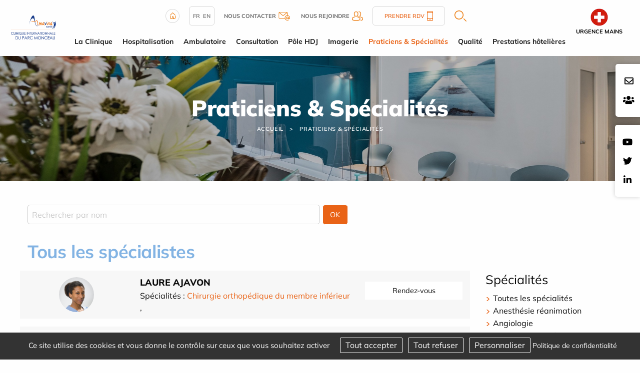

--- FILE ---
content_type: text/html; charset=utf-8
request_url: https://www.clinique-monceau.com/fr/specialistes/specialite-12-oto-rhino-laryngologie-o-r-l
body_size: 15383
content:
<!DOCTYPE html>
<html class="no-js" lang="fr">
<head>
    <meta charset="utf-8"/>
<meta name="viewport" content="width=device-width, initial-scale=1.0"/>
<link rel="preconnect" href="https://cdnjs.cloudflare.com/" crossorigin>


<title>Annuaire m&eacute;decins sp&eacute;cialistes - Clinique International du Parc Monceau</title>
<base href="https://www.clinique-monceau.com/">
<link rel="icon" type="image/jpg" href="_031/themes/common/assets/favicon.jpg"/>
<meta name="google-site-verification" content="BaWH47WXCmyu2rOjihqqHfwHGGdFSe1lE78yqiYY2bQ" />
<meta name="msvalidate.01" content="97DD084919CE8B5628CBFE37FCCC0770" />
    <meta name="description" content="">
    <meta name="keywords" content="">
    <meta name="robots"
          content="index,follow">
    <meta name="last-modified" content="Thu, 01 Jan 1970 01:00:00 +0100">

                                <link rel="alternate" href="https://www.clinique-monceau.com/fr/specialistes" hreflang="fr">
                                        <link rel="alternate" href="https://www.clinique-monceau.com/en/specialists" hreflang="en">
            <link rel="alternate" href="https://www.clinique-monceau.com/fr/specialistes/specialite-12-oto-rhino-laryngologie-o-r-l" hreflang="x-default">

                <link rel="canonical" href="https://www.clinique-monceau.com/fr/specialistes/specialite-12-oto-rhino-laryngologie-o-r-l">
    
                <meta property="og:title"
              content="Annuaire m&eacute;decins sp&eacute;cialistes - Clinique International du Parc Monceau">
        <meta property="og:description" content="">
                <meta property="og:url" content="https://www.clinique-monceau.com/fr/specialistes/specialite-12-oto-rhino-laryngologie-o-r-l">
    <meta property="og:site_name" content="Clinique International du Parc Monceau">
    <meta property="og:locale" content="fr"/>
            <link rel="stylesheet" type="text/css" href="_031/themes/mco/assets/app.css">

        
</head>
<body id="top-nav" class="annuaire">



<div class="grid-x position-absolute top__header">
    <div class="logo-small hide-for-large">
        <a href="fr/" title="Clinique International du Parc Monceau - Retour à l'accueil">
            <img src="_031/assets/logo.svg" alt="Clinique International du Parc Monceau" width="155" height="auto">
        </a>
    </div>
    <div class="urgences__container">
    <div class="er ">
        <a href="javascript:;">            <div class="er__logo"><img src="_031/themes/common/assets/urgences-mains.png" alt="urgences mains" width="39"
                    height="39"></div>
            <div class="er__txt">Urgence mains</div>
                    </a>    </div>
</div>

</div>


<div class="rs_side position-fixed contact-fixed" style="top:8rem">
    <div class="cell-auto">
        <a href="fr/contact"><i class="far fa-envelope"></i></a>
    </div>

    <div class="cell-auto">

   
        <a target="_blank" href="https://carriere.almaviva-sante.com/fr/">
        <i class="fas fa-users"></i></a>
 
        
    </div>

</div>

    <div class="rs_side position-fixed">
        <div class="grid-y">
            <div class="cell-auto"><a href="https://www.youtube.com/user/almavivasante"><i class="fab fa-youtube"></i></a></div><div class="cell-auto"><a href="https://twitter.com/AlmavivaSante"><i class="fab fa-twitter"></i></a></div><div class="cell-auto"><a href="https://www.linkedin.com/company/clinique-internationale-du-parc-monceau/"><i class="fab fa-linkedin-in"></i></a></div>
        </div>
    </div>

<header class="grid-container fluid grid-x align-justify show-for-large">
    <div class="cell medium-1 shrink " id="logo">
        <a href="fr/" title="Clinique International du Parc Monceau - Retour à l'accueil">
            <img src="_031/assets/logo.svg" alt="Clinique International du Parc Monceau" width="200" height="auto">
        </a>
    </div>
    <div class="cell auto w-100 m-auto">
        <div class="uppermenu"><div class="grid-container">
    <div class="grid-x uppermenu__content">

        <div class="">
            <a href="fr/">
                <img src="_031/themes/common/assets/home.png" alt="Accueil" width="28" height="28">
            </a>
        </div>

            <div class="uppermenu__english">
                                                <a href="https://www.clinique-monceau.com/fr/specialistes">fr</a>
                                                            <a href="https://www.clinique-monceau.com/en/specialists">en</a>
                        </div>

        <div class="uppermenu__contact">
            <a href="fr/contact">
                <b>Nous contacter</b>
                <img src="_031/themes/common/assets/contact-header.png" width="23" height="17" alt="Contact">
            </a>
        </div>

        <div class="uppermenu__join">
            <a target="_blank" href="https://carriere.almaviva-sante.com/fr/">
                <b>Nous rejoindre</b>
                <img src="_031/themes/common/assets/join-header.png" alt="Nous rejoindre" width="22" height="19">
            </a>
        </div>
        





        <div class="uppermenu__rdv">
            <a href="fr/specialistes">
                Prendre RDV                <img src="_031/themes/common/assets/phone-header.png" width="12" height="20" alt="Téléphone">
            </a>
        </div>

        <div class="uppermenu__search">
            <a href="fr/recherche"  class="overlay-search-button">
    <img alt="Rechercher" class="noauto" src="_031/themes/common/assets/search.png" width="24" height="22">
</a>
        </div>

        <div class="uppermenu__list-sites">
                    </div>

    </div>
</div></div>
        <ul class="dropdown menu horizontal mainmenu nowrap text-center" role="menu"  data-dropdown-menu>   <li class="la-clinique  mobile " role="menuitem"><a href="fr/la-clinique" title="Presentation - Clinique International du Parc Monceau">La Clinique</a>
   <ul role="menu" class="menu is-dropdown-submenu">
      <li class="historique-de-la-clinique-monceau  " role="menuitem"><a href="fr/la-clinique/historique-de-la-clinique-monceau">Historique de la Clinique Internationale du Parc Monceau</a></li>
      <li class="plateau-technique  " role="menuitem"><a href="fr/plateau-technique" title="Plateau technique - Pôles d'activités Clinique International du Parc Monceau">Plateaux Techniques</a></li>
      <li class="politique-rse  " role="menuitem"><a href="fr/la-clinique/politique-rse">Politique rse</a></li>
      <li class="index-egalite-hommes-femmes last  " role="menuitem"><a href="fr/la-clinique/index-egalite-hommes-femmes">Index égalité hommes - femmes</a></li>
   </ul>
   </li>
   <li class="hospitalisation  mobile " role="menuitem"><a href="fr/hospitalisation" title="Hospitalisation Clinique International du Parc Monceau -Informations hospitalisation">Hospitalisation</a>
   <ul role="menu" class="menu is-dropdown-submenu">
      <li class="formalites  " role="menuitem"><a href="fr/hospitalisation/formalites" title="Formalités d'hospitalisation - Clinique International du Parc Monceau">Formalités</a>
      <ul role="menu" class="menu is-dropdown-submenu">
         <li class="admission  " role="menuitem"><a href="fr/hospitalisation/formalites/admission">Admission</a></li>
         <li class="frais-d-hospitalisation  " role="menuitem"><a href="fr/hospitalisation/formalites/frais-d-hospitalisation">Frais d'hospitalisation</a></li>
         <li class="pre-admission last  " role="menuitem"><a href="fr/hospitalisation/formalites/pre-admission">Pré-admission</a></li>
      </ul>
      </li>
      <li class="preparer-votre-sejour  " role="menuitem"><a href="fr/hospitalisation/preparer-votre-sejour" title="Votre séjour à la Clinique International du Parc Monceau">Préparer votre séjour</a></li>
      <li class="sejour  " role="menuitem"><a href="fr/hospitalisation/sejour" title="Séjour en hospitalisation à la Clinique International du Parc Monceau">Séjour</a></li>
      <li class="sortie  " role="menuitem"><a href="fr/hospitalisation/sortie" title="Sortie d'hospitalisation - Clinique International du Parc Monceau">Sortie</a></li>
      <li class="droits-informations-patient last  " role="menuitem"><a href="fr/hospitalisation/droits-informations-patient" title="Droits et informations patients - Clinique International du Parc Monceau">Informations patients</a></li>
   </ul>
   </li>
   <li class="ambulatoire  mobile " role="menuitem"><a href="fr/ambulatoire" title="Séjour ambulatoire - Clinique International du Parc Monceau">Ambulatoire</a>
   <ul role="menu" class="menu is-dropdown-submenu">
      <li class="formalites  " role="menuitem"><a href="fr/ambulatoire/formalites" title="Formalités Administratives - Clinique International du Parc Monceau">Formalités</a>
      <ul role="menu" class="menu is-dropdown-submenu">
         <li class="admission-ambulatoire  " role="menuitem"><a href="fr/ambulatoire/formalites/admission-ambulatoire">Admission ambulatoire</a></li>
         <li class="frais-d-hospitalisation  " role="menuitem"><a href="fr/ambulatoire/formalites/frais-d-hospitalisation">Frais d'hospitalisation</a></li>
         <li class="pre-admission last  " role="menuitem"><a href="fr/ambulatoire/formalites/pre-admission">Pré-admission</a></li>
      </ul>
      </li>
      <li class="preparer-votre-sejour  " role="menuitem"><a href="fr/preparer-son-sejour-ambulatoire" title="Préparer son séjour à la Clinique International du Parc Monceau">Préparer votre séjour</a></li>
      <li class="sejour  " role="menuitem"><a href="fr/prise-en-charge-patient" title="Prise en charge du patient - Clinique International du Parc Monceau">Séjour</a></li>
      <li class="sortie  " role="menuitem"><a href="fr/ambulatoire-sortie-service" title="Sortie service ambulatoire - Clinique International du Parc Monceau">Sortie</a></li>
      <li class="droits-informations-patient last  " role="menuitem"><a href="fr/ambulatoire/droits-informations-patient" title="Informations patients - Clinique International du Parc Monceau">Informations patients</a></li>
   </ul>
   </li>
   <li class="consultation  mobile " role="menuitem"><a href="fr/consultation" title="ConsultationClinique International du Parc Monceau - Prise de rendez-vous">Consultation</a>
   <ul role="menu" class="menu is-dropdown-submenu">
      <li class="consultations-sans-rendez-vous  " role="menuitem"><a href="fr/consultation/consultations-sans-rendez-vous">Soins non programmés</a></li>
      <li class="centre-de-consultations  " role="menuitem"><a href="fr/consultation">Centre de consultations</a></li>
      <li class="consultation-d-anesthesie  " role="menuitem"><a href="fr/consultation/consultation-d-anesthesie">Consultation d'anesthésie</a></li>
      <li class="hysteroscopies  " role="menuitem"><a href="fr/consultation/hysteroscopies">Centre d'hystéroscopies</a></li>
      <li class="radiologie  " role="menuitem"><a href="fr/consultation/radiologie">Radiologie</a></li>
      <li class="scanner last  " role="menuitem"><a href="fr/consultation/scanner">Scanner</a></li>
   </ul>
   </li>
   <li class="pole-oncologique  mobile " role="menuitem"><a href="fr/pole-oncologique">Pôle HDJ</a>
   <ul role="menu" class="menu is-dropdown-submenu">
      <li class="nouveau-pole  " role="menuitem"><a href="fr/pole-oncologique/nouveau-pole">HDJ Check-Up</a></li>
      <li class="radiologie last  " role="menuitem"><a href="fr/pole-oncologique/radiologie">HDJ Pré-habilitation</a></li>
   </ul>
   </li>
   <li class="imagerie  " role="menuitem"><a href="fr/imagerie">Imagerie</a></li>
   <li class="annuaire select  mobile " role="menuitem"><a href="fr/specialistes" title="Annuaire médecins spécialistes - Clinique International du Parc Monceau" class=" aselect">Praticiens &amp; Spécialités</a></li>
   <li class="qualite  mobile " role="menuitem"><a href="fr/qualite">Qualité</a>
   <ul role="menu" class="menu is-dropdown-submenu">
      <li class="satisfaction-des-patients  " role="menuitem"><a href="fr/qualite/satisfaction-des-patients">Qualité</a></li>
      <li class="gestion-des-risques  " role="menuitem"><a href="fr/qualite/gestion-des-risques">Gestion des risques</a></li>
      <li class="legislation  " role="menuitem"><a href="fr/qualite/legislation">Législation</a></li>
      <li class="chartes last  " role="menuitem"><a href="fr/qualite/chartes">Chartes</a></li>
   </ul>
   </li>
   <li class="tarifications last  mobile " role="menuitem"><a href="fr/tarifications">Prestations hôtelières</a></li>
</ul>
    </div>
    <div class="medium-1 shrink"></div>
</header>
<section class="jumbotron grid-container full position-relative">
            

    <div class="grid-container full banner" style="background-image: url('_1737455212/upload/photos/ALMAVIVA-MONCEAU-277.jpg');background-size:cover; background-position:center center;";>
    <p class="banner__title">Praticiens &amp; Sp&eacute;cialit&eacute;s</p>


<ul class="breadcrumbs">
    <li class="home"><a href="fr/">Accueil</a></li>
    <li><a href="fr/specialistes">Praticiens &amp; Sp&eacute;cialit&eacute;s</a></li>
</ul>
</div>    </section>
    <div class="grid-container">
        <div id="preview"><div class="rte"></div>




<form action="fr/specialistes/" class="grid-x margin-bottom-1">
    <div class=" small-6">
                <input type="text" name="nom" id="nom" placeholder="Rechercher par nom"
            value="">
        <input type="hidden" name="specialite" value="0">
    </div>





    <div class="cell medium-4 hide-for-large">
        <select name="specialite" id="specialite" class="select__speciality">
            <option value="">Toutes les spécialités</option>
                            <option value="6" >
                    Anesthésie réanimation
                </option>
                            <option value="380" >
                    Angiologie
                </option>
                            <option value="171" >
                    Angiologie - Phlébologie - Médecine Vasculaire
                </option>
                            <option value="381" >
                    Cardiologie
                </option>
                            <option value="8" >
                    Chirurgie de l'Obésité
                </option>
                            <option value="376" >
                    Chirurgie de la main et de l'épaule
                </option>
                            <option value="36" >
                    Chirurgie Dentaire
                </option>
                            <option value="173" >
                    Chirurgie Dermatologie
                </option>
                            <option value="26" >
                    Chirurgie du Rachis
                </option>
                            <option value="174" >
                    Chirurgie du sein, oncoplastie, reconstruction
                </option>
                            <option value="48" >
                    Chirurgie Générale Digestive
                </option>
                            <option value="10" >
                    Chirurgie Gynécologique
                </option>
                            <option value="18" >
                    Chirurgie maxillo-faciale
                </option>
                            <option value="168" >
                    Chirurgie ORL
                </option>
                            <option value="176" >
                    Chirurgie orthopédique du membre inférieur
                </option>
                            <option value="179" >
                    Chirurgie plastique et reconstructrice
                </option>
                            <option value="62" >
                    Chirurgie Urologique, andrologie
                </option>
                            <option value="16" >
                    Chirurgie Vasculaire
                </option>
                            <option value="115" >
                    Echographie
                </option>
                            <option value="33" >
                    Endocrinologie, diabétologie
                </option>
                            <option value="45" >
                    Gastro-entérologie et Hépatologie
                </option>
                            <option value="170" >
                    Hystéroscopie
                </option>
                            <option value="61" >
                    Kinésithérapie
                </option>
                            <option value="58" >
                    Néphrologie
                </option>
                            <option value="70" >
                    Nutrition
                </option>
                            <option value="60" >
                    Pneumologie, troubles du sommeil
                </option>
                            <option value="82" >
                    Proctologie
                </option>
                            <option value="40" >
                    Radiologie
                </option>
                            <option value="39" >
                    Radiologie interventionnelle
                </option>
                            <option value="35" >
                    Rhumatologie
                </option>
                            <option value="77" >
                    Scanner
                </option>
                            <option value="23" >
                    Sénologie
                </option>
                            <option value="169" >
                    Soins non programmés
                </option>
                            <option value="19" >
                    Stomatologie
                </option>
                            <option value="99" >
                    Urgences de la main
                </option>
                    </select>
    </div>




    <div class=" small-1 medium-1">
        <input type="submit" value="OK" class="button ">
    </div>
</form>

                                                                                                                                                                                                                                                                                                                                                                                                                                                                                                                                                                                                                                                                                                                                                        <div class="rte">
            <h1>Tous les spécialistes</h1>
        </div>
    
<div class="grid-x grid-margin-x list-annuaire" id="js-annuaire-container">
    <div class="cell large-9 list-annuaire__list">
                    <div class="grid-x grid-margin-x align-top margin-bottom-1 js-annuaire-contents list-annuaire__container">
                <div class="cell small-3 text-center ">
                    <a href="fr/specialistes/id-3684-laure-ajavon" class="js-annuaire-detail">
                                                    <img src="_1751373222/upload/praticiens/Ajavon.jpg" width="682" height="1024" alt="" class="praticien-image noauto"  srcset="https://www.clinique-monceau.com/upload/cache/6836c3949094742879bcb1c0bf1a2046.webp 200w, https://www.clinique-monceau.com/upload/cache/c031e7538f06ec3def051d1ae88787a7.webp 640w, https://www.clinique-monceau.com/upload/praticiens/Ajavon.jpg?1751373222 682w">                                            </a>
                </div>
                <div class="cell auto ">
                                            <div class="h4 list-annuaire__list--name"><a href="fr/specialistes/id-3684-laure-ajavon"
                                class="js-annuaire-detail">LAURE AJAVON</a></div>
                                                                <div class="list-annuaire__list--spe">Spécialités :
                                                            <a href="fr/specialistes/specialite-176-chirurgie-orthopedique-du-membre-inferieur"
                                    title="">Chirurgie orthopédique du membre inférieur</a>
                                ,                                                             <a href=""
                                    title=""></a>
                                                                                    </div>
                                    </div>
                                    <div class="cell small-12 medium-3 small-order-2 text-center list-annuaire__list--rdv button">
                        
            <a href="https://www.doctolib.fr/chirurgien-orthopediste/paris/laure-ajavon" target="_blank" rel="noopener">Rendez-vous</a>



    
                    </div>
                                                </div>
                        <div class="grid-x grid-margin-x align-top margin-bottom-1 js-annuaire-contents list-annuaire__container">
                <div class="cell small-3 text-center ">
                    <a href="fr/specialistes/id-2007-pascal-angebaud" class="js-annuaire-detail">
                                                    <svg class="svg-annuaire" xmlns="http://www.w3.org/2000/svg"
                                id="f27abd48-422e-4285-b243-c71268de4866" data-name="Calque 1" viewBox="0 0 80 80">
                                <circle cx="40" cy="40" r="32.32" style="fill:#fff" />
                                <path
                                    d="M43.51,48.25h-7a.65.65,0,0,1-.66-.65V43.08a.66.66,0,0,1,.89-.61,9,9,0,0,0,6.56,0,.66.66,0,0,1,.89.61V47.6A.65.65,0,0,1,43.51,48.25Zm-6.37-1.31h5.72V44a10.3,10.3,0,0,1-5.72,0Z"
                                    style="fill:#898a8a" />
                                <path
                                    d="M54,60.12H26a2.45,2.45,0,0,1-2.44-2.44V56.19a9.26,9.26,0,0,1,9.25-9.25H47.19a9.26,9.26,0,0,1,9.25,9.25v1.49A2.45,2.45,0,0,1,54,60.12ZM32.81,48.25a7.94,7.94,0,0,0-7.93,7.94v1.49A1.13,1.13,0,0,0,26,58.81H54a1.13,1.13,0,0,0,1.12-1.13V56.19a7.94,7.94,0,0,0-7.93-7.94Z"
                                    style="fill:#898a8a" />
                                <path
                                    d="M40,44.41a10.37,10.37,0,0,1-7-18,.67.67,0,0,1,.44-.18H46.59a.67.67,0,0,1,.44.18,10.38,10.38,0,0,1-7,18ZM33.68,27.55A8.91,8.91,0,0,0,30.93,34a9.07,9.07,0,0,0,18.14,0,8.91,8.91,0,0,0-2.75-6.48Z"
                                    style="fill:#898a8a" />
                                <path
                                    d="M48.63,27.55H31.37a.66.66,0,0,1-.66-.66V20.54a.66.66,0,0,1,.66-.66H48.63a.66.66,0,0,1,.66.66v6.35A.66.66,0,0,1,48.63,27.55ZM32,26.23H48v-5H32Z"
                                    style="fill:#898a8a" />
                                <path d="M40,57.75a.67.67,0,0,1-.66-.66V50a.66.66,0,0,1,1.32,0v7.12A.67.67,0,0,1,40,57.75Z"
                                    style="fill:#898a8a" />
                                <path d="M43.56,54.19H36.44a.66.66,0,1,1,0-1.32h7.12a.66.66,0,1,1,0,1.32Z"
                                    style="fill:#898a8a" />
                            </svg>
                                            </a>
                </div>
                <div class="cell auto ">
                                            <div class="h4 list-annuaire__list--name"><a href="fr/specialistes/id-2007-pascal-angebaud"
                                class="js-annuaire-detail">Pascal ANGEBAUD</a></div>
                                                                <div class="list-annuaire__list--spe">Spécialités :
                                                            <a href="fr/specialistes/specialite-169-soins-non-programmes"
                                    title="">Soins non programmés</a>
                                                                                    </div>
                                    </div>
                                                        <div class="cell small-12 medium-3 small-order-2 text-center list-annuaire__list--rdv button">
                        <a href="fr/specialistes/id-2007-pascal-angebaud" target="_blank" rel="noopener">Contacter</a>
                    </div>
                    


                                                </div>
                        <div class="grid-x grid-margin-x align-top margin-bottom-1 js-annuaire-contents list-annuaire__container">
                <div class="cell small-3 text-center ">
                    <a href="fr/specialistes/id-2008-joseph-arslan" class="js-annuaire-detail">
                                                                                                </a>
                </div>
                <div class="cell auto ">
                                            <div class="h4 list-annuaire__list--name"><a href="fr/specialistes/id-2008-joseph-arslan"
                                class="js-annuaire-detail">Joseph ARSLAN</a></div>
                                                                <div class="list-annuaire__list--spe">Spécialités :
                                                            <a href="fr/specialistes/specialite-6-anesthesie-reanimation"
                                    title="">Anesthésie réanimation</a>
                                ,                                                             <a href=""
                                    title=""></a>
                                                                                    </div>
                                    </div>
                                    <div class="cell small-12 medium-3 small-order-2 text-center list-annuaire__list--rdv button">
                        
            <a href="https://www.doctolib.fr/clinique-privee/paris/clinique-monceau" target="_blank" rel="noopener">Rendez-vous</a>



    
                    </div>
                                                </div>
                        <div class="grid-x grid-margin-x align-top margin-bottom-1 js-annuaire-contents list-annuaire__container">
                <div class="cell small-3 text-center ">
                    <a href="fr/specialistes/id-2010-valerie-aubert" class="js-annuaire-detail">
                                                    <svg class="svg-annuaire" xmlns="http://www.w3.org/2000/svg"
                                id="f27abd48-422e-4285-b243-c71268de4866" data-name="Calque 1" viewBox="0 0 80 80">
                                <circle cx="40" cy="40" r="32.32" style="fill:#fff" />
                                <path
                                    d="M43.51,48.25h-7a.65.65,0,0,1-.66-.65V43.08a.66.66,0,0,1,.89-.61,9,9,0,0,0,6.56,0,.66.66,0,0,1,.89.61V47.6A.65.65,0,0,1,43.51,48.25Zm-6.37-1.31h5.72V44a10.3,10.3,0,0,1-5.72,0Z"
                                    style="fill:#898a8a" />
                                <path
                                    d="M54,60.12H26a2.45,2.45,0,0,1-2.44-2.44V56.19a9.26,9.26,0,0,1,9.25-9.25H47.19a9.26,9.26,0,0,1,9.25,9.25v1.49A2.45,2.45,0,0,1,54,60.12ZM32.81,48.25a7.94,7.94,0,0,0-7.93,7.94v1.49A1.13,1.13,0,0,0,26,58.81H54a1.13,1.13,0,0,0,1.12-1.13V56.19a7.94,7.94,0,0,0-7.93-7.94Z"
                                    style="fill:#898a8a" />
                                <path
                                    d="M40,44.41a10.37,10.37,0,0,1-7-18,.67.67,0,0,1,.44-.18H46.59a.67.67,0,0,1,.44.18,10.38,10.38,0,0,1-7,18ZM33.68,27.55A8.91,8.91,0,0,0,30.93,34a9.07,9.07,0,0,0,18.14,0,8.91,8.91,0,0,0-2.75-6.48Z"
                                    style="fill:#898a8a" />
                                <path
                                    d="M48.63,27.55H31.37a.66.66,0,0,1-.66-.66V20.54a.66.66,0,0,1,.66-.66H48.63a.66.66,0,0,1,.66.66v6.35A.66.66,0,0,1,48.63,27.55ZM32,26.23H48v-5H32Z"
                                    style="fill:#898a8a" />
                                <path d="M40,57.75a.67.67,0,0,1-.66-.66V50a.66.66,0,0,1,1.32,0v7.12A.67.67,0,0,1,40,57.75Z"
                                    style="fill:#898a8a" />
                                <path d="M43.56,54.19H36.44a.66.66,0,1,1,0-1.32h7.12a.66.66,0,1,1,0,1.32Z"
                                    style="fill:#898a8a" />
                            </svg>
                                            </a>
                </div>
                <div class="cell auto ">
                                            <div class="h4 list-annuaire__list--name"><a href="fr/specialistes/id-2010-valerie-aubert"
                                class="js-annuaire-detail">Valérie AUBERT</a></div>
                                                                <div class="list-annuaire__list--spe">Spécialités :
                                                            <a href="fr/specialistes/specialite-170-hysteroscopie"
                                    title="">Hystéroscopie</a>
                                                                                    </div>
                                    </div>
                                    <div class="cell small-12 medium-3 small-order-2 text-center list-annuaire__list--rdv button">
                        
            <a href="https://www.doctolib.fr/gynecologue/paris/valerie-aubert" target="_blank" rel="noopener">Rendez-vous</a>



    
                    </div>
                                                </div>
                        <div class="grid-x grid-margin-x align-top margin-bottom-1 js-annuaire-contents list-annuaire__container">
                <div class="cell small-3 text-center ">
                    <a href="fr/specialistes/id-2012-maxime-barei" class="js-annuaire-detail">
                                                    <svg class="svg-annuaire" xmlns="http://www.w3.org/2000/svg"
                                id="f27abd48-422e-4285-b243-c71268de4866" data-name="Calque 1" viewBox="0 0 80 80">
                                <circle cx="40" cy="40" r="32.32" style="fill:#fff" />
                                <path
                                    d="M43.51,48.25h-7a.65.65,0,0,1-.66-.65V43.08a.66.66,0,0,1,.89-.61,9,9,0,0,0,6.56,0,.66.66,0,0,1,.89.61V47.6A.65.65,0,0,1,43.51,48.25Zm-6.37-1.31h5.72V44a10.3,10.3,0,0,1-5.72,0Z"
                                    style="fill:#898a8a" />
                                <path
                                    d="M54,60.12H26a2.45,2.45,0,0,1-2.44-2.44V56.19a9.26,9.26,0,0,1,9.25-9.25H47.19a9.26,9.26,0,0,1,9.25,9.25v1.49A2.45,2.45,0,0,1,54,60.12ZM32.81,48.25a7.94,7.94,0,0,0-7.93,7.94v1.49A1.13,1.13,0,0,0,26,58.81H54a1.13,1.13,0,0,0,1.12-1.13V56.19a7.94,7.94,0,0,0-7.93-7.94Z"
                                    style="fill:#898a8a" />
                                <path
                                    d="M40,44.41a10.37,10.37,0,0,1-7-18,.67.67,0,0,1,.44-.18H46.59a.67.67,0,0,1,.44.18,10.38,10.38,0,0,1-7,18ZM33.68,27.55A8.91,8.91,0,0,0,30.93,34a9.07,9.07,0,0,0,18.14,0,8.91,8.91,0,0,0-2.75-6.48Z"
                                    style="fill:#898a8a" />
                                <path
                                    d="M48.63,27.55H31.37a.66.66,0,0,1-.66-.66V20.54a.66.66,0,0,1,.66-.66H48.63a.66.66,0,0,1,.66.66v6.35A.66.66,0,0,1,48.63,27.55ZM32,26.23H48v-5H32Z"
                                    style="fill:#898a8a" />
                                <path d="M40,57.75a.67.67,0,0,1-.66-.66V50a.66.66,0,0,1,1.32,0v7.12A.67.67,0,0,1,40,57.75Z"
                                    style="fill:#898a8a" />
                                <path d="M43.56,54.19H36.44a.66.66,0,1,1,0-1.32h7.12a.66.66,0,1,1,0,1.32Z"
                                    style="fill:#898a8a" />
                            </svg>
                                            </a>
                </div>
                <div class="cell auto ">
                                            <div class="h4 list-annuaire__list--name"><a href="fr/specialistes/id-2012-maxime-barei"
                                class="js-annuaire-detail">Maxime BAREI</a></div>
                                                                <div class="list-annuaire__list--spe">Spécialités :
                                                            <a href="fr/specialistes/specialite-8-chirurgie-de-l-obesite"
                                    title="">Chirurgie de l'Obésité</a>
                                ,                                                             <a href="fr/specialistes/specialite-48-chirurgie-generale-digestive"
                                    title="">Chirurgie Générale Digestive</a>
                                                                                    </div>
                                    </div>
                                    <div class="cell small-12 medium-3 small-order-2 text-center list-annuaire__list--rdv button">
                        
            <a href="https://www.doctolib.fr/chirurgien-visceral-et-digestif/osny/barei-resa" target="_blank" rel="noopener">Rendez-vous</a>



    
                    </div>
                                                </div>
                        <div class="grid-x grid-margin-x align-top margin-bottom-1 js-annuaire-contents list-annuaire__container">
                <div class="cell small-3 text-center ">
                    <a href="fr/specialistes/id-3180-quentin-baumann" class="js-annuaire-detail">
                                                    <img src="_1747662267/upload/praticiens/Dr-baumann.png" width="133" height="133" alt="" class="praticien-image noauto"  srcset="https://www.clinique-monceau.com/upload/cache/cdcc6920f7ace3feecc88da242cb2e5a.webp 133w, https://www.clinique-monceau.com/upload/praticiens/Dr-baumann.png?1747662267 133w">                                            </a>
                </div>
                <div class="cell auto ">
                                            <div class="h4 list-annuaire__list--name"><a href="fr/specialistes/id-3180-quentin-baumann"
                                class="js-annuaire-detail">QUENTIN BAUMANN</a></div>
                                                                <div class="list-annuaire__list--spe">Spécialités :
                                                            <a href="fr/specialistes/specialite-99-urgences-de-la-main"
                                    title="">Urgences de la main</a>
                                ,                                                             <a href="fr/specialistes/specialite-376-chirurgie-de-la-main-et-de-l-epaule"
                                    title="">Chirurgie de la main et de l'épaule</a>
                                                                                    </div>
                                    </div>
                                    <div class="cell small-12 medium-3 small-order-2 text-center list-annuaire__list--rdv button">
                        
            <a href="https://www.doctolib.fr/cabinet-medical/mareuil-les-meaux/institut-orthopedique-de-paris" target="_blank" rel="noopener">Rendez-vous</a>



    
                    </div>
                                                </div>
                        <div class="grid-x grid-margin-x align-top margin-bottom-1 js-annuaire-contents list-annuaire__container">
                <div class="cell small-3 text-center ">
                    <a href="fr/specialistes/id-2550-claudia-bemba" class="js-annuaire-detail">
                                                    <img src="_1750840128/upload/praticiens/Docteur-Claudia-BEMBA1.jpg" width="881" height="1024" alt="" class="praticien-image noauto"  srcset="https://www.clinique-monceau.com/upload/cache/cab9596f1c38361c548453f2ff77908b.webp 200w, https://www.clinique-monceau.com/upload/cache/2e44e85093ca0e36202f5e7e4cd61fc2.webp 640w, https://www.clinique-monceau.com/upload/praticiens/Docteur-Claudia-BEMBA1.jpg?1750840128 881w">                                            </a>
                </div>
                <div class="cell auto ">
                                            <div class="h4 list-annuaire__list--name"><a href="fr/specialistes/id-2550-claudia-bemba"
                                class="js-annuaire-detail">Claudia BEMBA</a></div>
                                                                <div class="list-annuaire__list--spe">Spécialités :
                                                            <a href="fr/specialistes/specialite-381-cardiologie"
                                    title="">Cardiologie</a>
                                                                                    </div>
                                    </div>
                                    <div class="cell small-12 medium-3 small-order-2 text-center list-annuaire__list--rdv button">
                        
            <a href="https://www.doctolib.fr/cardiologue/paris/claudia-bemba?pid=establishment-905" target="_blank" rel="noopener">Rendez-vous</a>



    
                    </div>
                                                </div>
                        <div class="grid-x grid-margin-x align-top margin-bottom-1 js-annuaire-contents list-annuaire__container">
                <div class="cell small-3 text-center ">
                    <a href="fr/specialistes/id-2141-salim-benabadji" class="js-annuaire-detail">
                                                    <svg class="svg-annuaire" xmlns="http://www.w3.org/2000/svg"
                                id="f27abd48-422e-4285-b243-c71268de4866" data-name="Calque 1" viewBox="0 0 80 80">
                                <circle cx="40" cy="40" r="32.32" style="fill:#fff" />
                                <path
                                    d="M43.51,48.25h-7a.65.65,0,0,1-.66-.65V43.08a.66.66,0,0,1,.89-.61,9,9,0,0,0,6.56,0,.66.66,0,0,1,.89.61V47.6A.65.65,0,0,1,43.51,48.25Zm-6.37-1.31h5.72V44a10.3,10.3,0,0,1-5.72,0Z"
                                    style="fill:#898a8a" />
                                <path
                                    d="M54,60.12H26a2.45,2.45,0,0,1-2.44-2.44V56.19a9.26,9.26,0,0,1,9.25-9.25H47.19a9.26,9.26,0,0,1,9.25,9.25v1.49A2.45,2.45,0,0,1,54,60.12ZM32.81,48.25a7.94,7.94,0,0,0-7.93,7.94v1.49A1.13,1.13,0,0,0,26,58.81H54a1.13,1.13,0,0,0,1.12-1.13V56.19a7.94,7.94,0,0,0-7.93-7.94Z"
                                    style="fill:#898a8a" />
                                <path
                                    d="M40,44.41a10.37,10.37,0,0,1-7-18,.67.67,0,0,1,.44-.18H46.59a.67.67,0,0,1,.44.18,10.38,10.38,0,0,1-7,18ZM33.68,27.55A8.91,8.91,0,0,0,30.93,34a9.07,9.07,0,0,0,18.14,0,8.91,8.91,0,0,0-2.75-6.48Z"
                                    style="fill:#898a8a" />
                                <path
                                    d="M48.63,27.55H31.37a.66.66,0,0,1-.66-.66V20.54a.66.66,0,0,1,.66-.66H48.63a.66.66,0,0,1,.66.66v6.35A.66.66,0,0,1,48.63,27.55ZM32,26.23H48v-5H32Z"
                                    style="fill:#898a8a" />
                                <path d="M40,57.75a.67.67,0,0,1-.66-.66V50a.66.66,0,0,1,1.32,0v7.12A.67.67,0,0,1,40,57.75Z"
                                    style="fill:#898a8a" />
                                <path d="M43.56,54.19H36.44a.66.66,0,1,1,0-1.32h7.12a.66.66,0,1,1,0,1.32Z"
                                    style="fill:#898a8a" />
                            </svg>
                                            </a>
                </div>
                <div class="cell auto ">
                                            <div class="h4 list-annuaire__list--name"><a href="fr/specialistes/id-2141-salim-benabadji"
                                class="js-annuaire-detail">Salim BENABADJI</a></div>
                                                                <div class="list-annuaire__list--spe">Spécialités :
                                                            <a href="fr/specialistes/specialite-40-radiologie"
                                    title="">Radiologie</a>
                                                                                    </div>
                                    </div>
                                    <div class="cell small-12 medium-3 small-order-2 text-center list-annuaire__list--rdv button">
                        
            <a href="https://www.doctolib.fr/centre-d-imagerie-medicale/paris/radiologie-monceau" target="_blank" rel="noopener">Rendez-vous</a>



    
                    </div>
                                                </div>
                        <div class="grid-x grid-margin-x align-top margin-bottom-1 js-annuaire-contents list-annuaire__container">
                <div class="cell small-3 text-center ">
                    <a href="fr/specialistes/id-3182-solal-benhamou" class="js-annuaire-detail">
                                                    <img src="_1747662051/upload/praticiens/dr.png" width="508" height="508" alt="" class="praticien-image noauto"  srcset="https://www.clinique-monceau.com/upload/cache/8acd2792f361d742ae95a75c9897287c.webp 200w, https://www.clinique-monceau.com/upload/praticiens/dr.png?1747662051 508w">                                            </a>
                </div>
                <div class="cell auto ">
                                            <div class="h4 list-annuaire__list--name"><a href="fr/specialistes/id-3182-solal-benhamou"
                                class="js-annuaire-detail">Solal BENHAMOU</a></div>
                                                                <div class="list-annuaire__list--spe">Spécialités :
                                                            <a href="fr/specialistes/specialite-99-urgences-de-la-main"
                                    title="">Urgences de la main</a>
                                ,                                                             <a href="fr/specialistes/specialite-376-chirurgie-de-la-main-et-de-l-epaule"
                                    title="">Chirurgie de la main et de l'épaule</a>
                                                                                    </div>
                                    </div>
                                    <div class="cell small-12 medium-3 small-order-2 text-center list-annuaire__list--rdv button">
                        
            <a href="https://www.doctolib.fr/cabinet-medical/mareuil-les-meaux/institut-orthopedique-de-paris" target="_blank" rel="noopener">Rendez-vous</a>



    
                    </div>
                                                </div>
                        <div class="grid-x grid-margin-x align-top margin-bottom-1 js-annuaire-contents list-annuaire__container">
                <div class="cell small-3 text-center ">
                    <a href="fr/specialistes/id-3531-rebiha-bensalem" class="js-annuaire-detail">
                                                    <svg class="svg-annuaire" xmlns="http://www.w3.org/2000/svg"
                                id="f27abd48-422e-4285-b243-c71268de4866" data-name="Calque 1" viewBox="0 0 80 80">
                                <circle cx="40" cy="40" r="32.32" style="fill:#fff" />
                                <path
                                    d="M43.51,48.25h-7a.65.65,0,0,1-.66-.65V43.08a.66.66,0,0,1,.89-.61,9,9,0,0,0,6.56,0,.66.66,0,0,1,.89.61V47.6A.65.65,0,0,1,43.51,48.25Zm-6.37-1.31h5.72V44a10.3,10.3,0,0,1-5.72,0Z"
                                    style="fill:#898a8a" />
                                <path
                                    d="M54,60.12H26a2.45,2.45,0,0,1-2.44-2.44V56.19a9.26,9.26,0,0,1,9.25-9.25H47.19a9.26,9.26,0,0,1,9.25,9.25v1.49A2.45,2.45,0,0,1,54,60.12ZM32.81,48.25a7.94,7.94,0,0,0-7.93,7.94v1.49A1.13,1.13,0,0,0,26,58.81H54a1.13,1.13,0,0,0,1.12-1.13V56.19a7.94,7.94,0,0,0-7.93-7.94Z"
                                    style="fill:#898a8a" />
                                <path
                                    d="M40,44.41a10.37,10.37,0,0,1-7-18,.67.67,0,0,1,.44-.18H46.59a.67.67,0,0,1,.44.18,10.38,10.38,0,0,1-7,18ZM33.68,27.55A8.91,8.91,0,0,0,30.93,34a9.07,9.07,0,0,0,18.14,0,8.91,8.91,0,0,0-2.75-6.48Z"
                                    style="fill:#898a8a" />
                                <path
                                    d="M48.63,27.55H31.37a.66.66,0,0,1-.66-.66V20.54a.66.66,0,0,1,.66-.66H48.63a.66.66,0,0,1,.66.66v6.35A.66.66,0,0,1,48.63,27.55ZM32,26.23H48v-5H32Z"
                                    style="fill:#898a8a" />
                                <path d="M40,57.75a.67.67,0,0,1-.66-.66V50a.66.66,0,0,1,1.32,0v7.12A.67.67,0,0,1,40,57.75Z"
                                    style="fill:#898a8a" />
                                <path d="M43.56,54.19H36.44a.66.66,0,1,1,0-1.32h7.12a.66.66,0,1,1,0,1.32Z"
                                    style="fill:#898a8a" />
                            </svg>
                                            </a>
                </div>
                <div class="cell auto ">
                                            <div class="h4 list-annuaire__list--name"><a href="fr/specialistes/id-3531-rebiha-bensalem"
                                class="js-annuaire-detail">Rebiha BENSALEM</a></div>
                                                                <div class="list-annuaire__list--spe">Spécialités :
                                                            <a href="fr/specialistes/specialite-169-soins-non-programmes"
                                    title="">Soins non programmés</a>
                                                                                    </div>
                                    </div>
                                                        <div class="cell small-12 medium-3 small-order-2 text-center list-annuaire__list--rdv button">
                        <a href="fr/specialistes/id-3531-rebiha-bensalem" target="_blank" rel="noopener">Contacter</a>
                    </div>
                    


                                                </div>
                                        
                            <ul class="pagination right"><li class="current"><a>1</a></li>                                    <li><a href="fr/specialistes/specialite-12-oto-rhino-laryngologie-o-r-l/page-2">2</a></li>                                    <li><a href="fr/specialistes/specialite-12-oto-rhino-laryngologie-o-r-l/page-3">3</a></li>                                    <li><a href="fr/specialistes/specialite-12-oto-rhino-laryngologie-o-r-l/page-4">4</a></li>                                    <li><a href="fr/specialistes/specialite-12-oto-rhino-laryngologie-o-r-l/page-5">5</a></li>                                    <li><a href="fr/specialistes/specialite-12-oto-rhino-laryngologie-o-r-l/page-6">6</a></li>                                    <li><a href="fr/specialistes/specialite-12-oto-rhino-laryngologie-o-r-l/page-7">7</a></li>                                    <li><a href="fr/specialistes/specialite-12-oto-rhino-laryngologie-o-r-l/page-8">8</a></li>                                    <li><a href="fr/specialistes/specialite-12-oto-rhino-laryngologie-o-r-l/page-9">9</a></li>                                    <li><a href="fr/specialistes/specialite-12-oto-rhino-laryngologie-o-r-l/page-10">10</a></li>                                    <li><a href="fr/specialistes/specialite-12-oto-rhino-laryngologie-o-r-l/page-11">11</a></li>                                    <li><a href="fr/specialistes/specialite-12-oto-rhino-laryngologie-o-r-l/page-12">12</a></li>                                                                                        <li><a href="fr/specialistes/specialite-12-oto-rhino-laryngologie-o-r-l/page-2" class="navd" rel="next">»</a></li>
                            </ul>
                        

        </div>



        <div class="cell auto list-annuaire__specialites show-for-large" data-sticky-container>
            <div data-sticky data-sticky-on="large" data-top-anchor="js-annuaire-container:top"
                data-btm-anchor="js-annuaire-container:bottom">
                <div class="h4">Spécialités</div>
                <ul>
                    <li><a href="fr/specialistes/">Toutes les spécialités</a></li>
                                            <li class="">
                            <a href="fr/specialistes/specialite-6-anesthesie-reanimation" title="">Anesthésie réanimation</a>
                        </li>
                                            <li class="">
                            <a href="fr/specialistes/specialite-380-angiologie" title="">Angiologie</a>
                        </li>
                                            <li class="">
                            <a href="fr/specialistes/specialite-171-angiologie-phlebologie-medecine-vasculaire" title="">Angiologie - Phlébologie - Médecine Vasculaire</a>
                        </li>
                                            <li class="">
                            <a href="fr/specialistes/specialite-381-cardiologie" title="">Cardiologie</a>
                        </li>
                                            <li class="">
                            <a href="fr/specialistes/specialite-8-chirurgie-de-l-obesite" title="">Chirurgie de l'Obésité</a>
                        </li>
                                            <li class="">
                            <a href="fr/specialistes/specialite-376-chirurgie-de-la-main-et-de-l-epaule" title="">Chirurgie de la main et de l'épaule</a>
                        </li>
                                            <li class="">
                            <a href="fr/specialistes/specialite-36-chirurgie-dentaire" title="">Chirurgie Dentaire</a>
                        </li>
                                            <li class="">
                            <a href="fr/specialistes/specialite-173-chirurgie-dermatologie" title="">Chirurgie Dermatologie</a>
                        </li>
                                            <li class="">
                            <a href="fr/specialistes/specialite-26-chirurgie-du-rachis" title="">Chirurgie du Rachis</a>
                        </li>
                                            <li class="">
                            <a href="fr/specialistes/specialite-174-chirurgie-du-sein-oncoplastie-reconstruction" title="">Chirurgie du sein, oncoplastie, reconstruction</a>
                        </li>
                                            <li class="">
                            <a href="fr/specialistes/specialite-48-chirurgie-generale-digestive" title="">Chirurgie Générale Digestive</a>
                        </li>
                                            <li class="">
                            <a href="fr/specialistes/specialite-10-chirurgie-gynecologique" title="">Chirurgie Gynécologique</a>
                        </li>
                                            <li class="">
                            <a href="fr/specialistes/specialite-18-chirurgie-maxillo-faciale" title="">Chirurgie maxillo-faciale</a>
                        </li>
                                            <li class="">
                            <a href="fr/specialistes/specialite-168-chirurgie-orl" title="">Chirurgie ORL</a>
                        </li>
                                            <li class="">
                            <a href="fr/specialistes/specialite-176-chirurgie-orthopedique-du-membre-inferieur" title="">Chirurgie orthopédique du membre inférieur</a>
                        </li>
                                            <li class="">
                            <a href="fr/specialistes/specialite-179-chirurgie-plastique-et-reconstructrice" title="">Chirurgie plastique et reconstructrice</a>
                        </li>
                                            <li class="">
                            <a href="fr/specialistes/specialite-62-chirurgie-urologique-andrologie" title="">Chirurgie Urologique, andrologie</a>
                        </li>
                                            <li class="">
                            <a href="fr/specialistes/specialite-16-chirurgie-vasculaire" title="">Chirurgie Vasculaire</a>
                        </li>
                                            <li class="">
                            <a href="fr/specialistes/specialite-115-echographie" title="">Echographie</a>
                        </li>
                                            <li class="">
                            <a href="fr/specialistes/specialite-33-endocrinologie-diabetologie" title="">Endocrinologie, diabétologie</a>
                        </li>
                                            <li class="">
                            <a href="fr/specialistes/specialite-45-gastro-enterologie-et-hepatologie" title="">Gastro-entérologie et Hépatologie</a>
                        </li>
                                            <li class="">
                            <a href="fr/specialistes/specialite-170-hysteroscopie" title="">Hystéroscopie</a>
                        </li>
                                            <li class="">
                            <a href="fr/specialistes/specialite-61-kinesitherapie" title="">Kinésithérapie</a>
                        </li>
                                            <li class="">
                            <a href="fr/specialistes/specialite-58-nephrologie" title="">Néphrologie</a>
                        </li>
                                            <li class="">
                            <a href="fr/specialistes/specialite-70-nutrition" title="">Nutrition</a>
                        </li>
                                            <li class="">
                            <a href="fr/specialistes/specialite-60-pneumologie-troubles-du-sommeil" title="">Pneumologie, troubles du sommeil</a>
                        </li>
                                            <li class="">
                            <a href="fr/specialistes/specialite-82-proctologie" title="">Proctologie</a>
                        </li>
                                            <li class="">
                            <a href="fr/specialistes/specialite-40-radiologie" title="">Radiologie</a>
                        </li>
                                            <li class="">
                            <a href="fr/specialistes/specialite-39-radiologie-interventionnelle" title="">Radiologie interventionnelle</a>
                        </li>
                                            <li class="">
                            <a href="fr/specialistes/specialite-35-rhumatologie" title="">Rhumatologie</a>
                        </li>
                                            <li class="">
                            <a href="fr/specialistes/specialite-77-scanner" title="">Scanner</a>
                        </li>
                                            <li class="">
                            <a href="fr/specialistes/specialite-23-senologie" title="">Sénologie</a>
                        </li>
                                            <li class="">
                            <a href="fr/specialistes/specialite-169-soins-non-programmes" title="">Soins non programmés</a>
                        </li>
                                            <li class="">
                            <a href="fr/specialistes/specialite-19-stomatologie" title="">Stomatologie</a>
                        </li>
                                            <li class="">
                            <a href="fr/specialistes/specialite-99-urgences-de-la-main" title="">Urgences de la main</a>
                        </li>
                                    </ul>
            </div>
        </div>




    </div>
    <div class="reveal large" id="js-annuaire-modal" data-reveal style="background: #f7f7f7;">
        <div id="js-annuaire-detail" class="margin-right-1 margin-left-1"></div>
        <button class="close-button" data-close aria-label="Close modal" type="button">
            <span aria-hidden="true">&times;</span>
        </button>
    </div>
    <div class="rte"></div><div class="clearfix"></div><div class="hide-for-small bloc_top_social grid-x"><div class="cell large-2 "><ul class="inline-list liste_top_print no-bullet  grid-x"><li class="cell "><a href="fr/specialistes/specialite-12-oto-rhino-laryngologie-o-r-l#top-nav" class="top"><img alt="Haut de page" src="[data-uri]" /></a></li><li class="last cell "><a href="fr/specialistes/specialite-12-oto-rhino-laryngologie-o-r-l#" class="print"><img alt=" Imprimer" src="[data-uri]" /></a></li></ul></div><div class="cell auto bloc_share_this show-for-large"><div class="container_share"><div class="tip">Partager</div><div class="share-window"><div class="share-bar"><div class="trigger"><a href="https://www.facebook.com/sharer/sharer.php?u=&t="title="Partager sur Facebook" target="_blank" rel="noopener" onclick="window.open('https://www.facebook.com/sharer/sharer.php?u=' + encodeURIComponent(document.URL) + '&t=' + encodeURIComponent(document.URL), '', 'width=580,height=470'); return false;"><i class="fab fa-lg fa-facebook "></i></a><i class="fab fa-facebook-f"></i></a></div><div class="trigger"> <a href="https://twitter.com/intent/tweet?source=&text=:%20"target="_blank" rel="noopener" title="Tweeter"onclick="window.open('https://twitter.com/intent/tweet?text=' + encodeURIComponent(document.title) + ':%20'  + encodeURIComponent(document.URL), '', 'width=580,height=470'); return false;"><i class="fab fa-lg fa-twitter "></i></a><i class="fab fa-twitter"></i></a></div><div class="trigger"> <a href="https://pinterest.com/pin/create/button/?url=&description="target="_blank" rel="noopener" title="Pin it"onclick="window.open('https://pinterest.com/pin/create/button/?url=' + encodeURIComponent(document.URL) + '&description=' +  encodeURIComponent(document.title)); return false;"><i class="fab fa-lg fa-pinterest "></i></a><i class="fab fa-pinterest-p"></i></a></div><div class="trigger"><a href="https://www.linkedin.com/shareArticle?mini=true&url=&title=&summary=&source="target="_blank" rel="noopener" title="Partager sur LinkedIn"onclick="window.open('https://www.linkedin.com/shareArticle?mini=true&url=' + encodeURIComponent(document.URL) + '&title=' +  encodeURIComponent(document.title)); return false;"><i class="fab fa-lg fa-linkedin "></i></a><i class="fab fa-linkedin-in"></i></a></div><!--  <div class="trigger"><a href="#"><i class="fab fa-whatsapp"></i></a></div> --><div class="trigger"><a href="mailto:?subject=&body=:%20" title="Partager par email"onclick="window.open('mailto:?subject=' + encodeURIComponent(document.title) + '&body=' +  encodeURIComponent(document.URL)); return false;"><i class="fas fa-lg fa-envelope"></i></a><i class="fas fa-paper-plane"></i></a></div></div></div><div class="share"><div class="trigger share-btn"><a href="#"><i class="fas fa-plus"></i> Partager</a></div></div><div class="like"><div class="trigger like-btn"><a href="javascript:void(0)" onClick="return addToFavorites(this);"><i class="far fa-star"></i></i>Favoris</a></div></div></div>
</div></div></div>
    </div>

    <div class="grid-container full home-news news-intern">

    <div class="grid-container">
        <p class="text-center home-news__title"><a href="fr/actualites">Actualités</a></p>
        <div class="home-news__container">
            
                <div class="home-news__item--isPinned"  style="background:url('_1746431565/upload/Actualites/1736701548434.jpg');
                background-size: cover;
                background-repeat: no-repeat;
                background-position: center center;" >
                <a href="fr/actualites/id-158-mastectomie-endoscopique-avec-reconstruction-mammaire-immediate" title="Mastectomie Endoscopique avec Reconstruction Mammaire Immédiate">

                    <div class="grid-x news-item"  style="background-color:RGBA(0,0,0,0.17);">
                        
                        <div class="cell news-item__content medium-12">
                            <div class="news-item__content--themes">

                                                                    Communication
                                                                                                </div>


                            <p class="news-item__content--title">Mastectomie Endoscopique avec Reconstruction Mammaire Immédiate</p>
                                                        <div class="news-item__content--date">Publié le                                05/05/2025</div>
                        </div>
                    </div>
                </a>
            </div>

            
                <div class="home-news__item" >
                <a href="fr/actualites/id-157-resultats-de-certification-has" title="Résultats de Certification HAS">

                    <div class="grid-x news-item" >
                                                <div class="cell medium-4 news-item__image">
                            <img src="_1744636394/upload/Actualites/Résultats-certif-monceau.png" width="1024" height="1024" alt="Résultats de Certification HAS" class=" noauto" >                            </div>
                        
                        <div class="cell news-item__content medium-8">
                            <div class="news-item__content--themes">

                                                                    Actualités de la clinique
                                                                                                </div>


                            <p class="news-item__content--title">Résultats de Certification HAS</p>
                                                            <p class="news-item__content--excerpt">
                                      Une belle r&eacute;ussite pour notre Clinique !  
 
 
  Nous sommes fiers de vous annoncer...
                                </p>
                                                        <div class="news-item__content--date">Publié le                                14/04/2025</div>
                        </div>
                    </div>
                </a>
            </div>

            
                <div class="home-news__item" >
                <a href="fr/actualites/id-156-traumatismes-de-la-main" title="Traumatismes de la main">

                    <div class="grid-x news-item" >
                                                <div class="cell medium-4 news-item__image">
                            <img src="_1744623167/upload/Actualites/Cover-DrHADDAD-Vidéo01.png" width="1821" height="994" alt="Traumatismes de la main" class=" noauto" >                            </div>
                        
                        <div class="cell news-item__content medium-8">
                            <div class="news-item__content--themes">

                                                                    Communication
                                                                                                </div>


                            <p class="news-item__content--title">Traumatismes de la main</p>
                                                            <p class="news-item__content--excerpt">
                                      Une prise en charge rapide et experte des traumatismes de la main         
  Chaque...
                                </p>
                                                        <div class="news-item__content--date">Publié le                                08/04/2025</div>
                        </div>
                    </div>
                </a>
            </div>

                    </div>

        <h3 class="text-center home-news__url"><a class="button" href="fr/actualites">Plus d'articles</a></h3>

    </div>
</div>

<div class="grid-container pratique">

    <div class="pratique__title text-center">
        <h2>Pratique</h2>
    </div>

    <div class="grid-x align-middle">


        <div class="cell small-12 large-6 pratique__img">
            <img src="_031/themes/common/assets/info-pratique.png" width="398"  height="257" alt="Pratique">

        </div>
        <div class="cell small-12 large-6">

            <div class="pratique__subtitle grid-x">
                <h3>Prendre rendez-vous</h3>
                <div class=" links__pictos">
                   
                    <div class=" links__phone">
                        <a href="fr/specialistes">
                            <img src="_031/themes/common/assets/phone.png" width="46"   height="46" alt="Téléphone">
                        </a>
                    </div>
                </div>
            </div>
            <div class="pratique__txt">
                <p>Pour prendre rendez-vous en ligne, c'est simple et rapide<br>cliquez sur le lien ci-dessous et laissez-vous guider.</p>
            </div>
            <div class="pratique__link links">
<a class="links__separation" href="fr/specialistes">
                <div class="grid-x align-middle links__rdv">
                    <div class="links__picto">
                        <img src="_031/themes/common/assets/calendar.png" width="64"   height="65" alt="Rendez-vous">
                    </div>
                    <div class="links__txt">Prendre mon rendez-vous</div>                
                    <div class=" links__plus"><img src="_031/themes/common/assets/chevron.png" width="11"   height="14" alt="Voir plus"></div>
                </div>
            </a>
            


<a href="https://imagerie.clinique-monceau.com/">
<div class="grid-x align-middle links__custom">
    <div class=" links__picto"><img src="_031/themes/common/assets/results-2.png" alt="Résultats"></div>
    <div class=" links__txt">Résultats Imagerie</div>                
    <div class=" links__plus"><img src="_031/themes/common/assets/chevron.png" alt="Voir plus"></div>
</div>
</a>


            </div>

        </div>


    </div>


</div>
<style type="text/css">
.map-container.show:after {
    background-image: url('_031/assets/photo-clinique.png');
}
</style>

    <div class="come-interne__btn">
        <div class="come-interne__center">
            <h3>Venir au centre / Nous contacter</h3>
            <img src="_031/themes/common/assets/arrow-down.png" width="16"   height="13" alt="">
        </div>
        <h4>Clinique International du Parc Monceau</h4>
    </div>

<div class="come come-interne__content">
    <div class="grid-x">
        <div class="cell small-12 large-4 come__means means">
    <div class="means__title">
        <h2>Venir à la Clinique</h2>
    </div>
            <div class="grid-x means__item">
                    <div class="cell large-3 means__picto">
                <img class="" src="_031/themes/mco/assets/pictos/infirmiere.png" alt="Venir :">
            </div>
            <div class="cell large-9 means__txt" >
                <span><strong> Venir :</strong> <p>21 rue de Chazelles, 75017 Paris</p></span>
            </div>
        </div>
            <div class="grid-x means__item">
                    <div class="cell large-3 means__picto">
                <img class="" src="_031/themes/mco/assets/pictos/metro.png" alt="Métro (stations) :">
            </div>
            <div class="cell large-9 means__txt" >
                <span><strong> Métro (stations) :</strong> <p>Courcelles : ligne 2</p>
<p>Malesherbes : ligne 3</p></span>
            </div>
        </div>
            <div class="grid-x means__item">
                    <div class="cell large-3 means__picto">
                <img class="" src="_031/themes/mco/assets/pictos/bus.png" alt="Bus (arrêts) :">
            </div>
            <div class="cell large-9 means__txt" >
                <span><strong> Bus (arrêts) :</strong> <p>Courcelles : 84, 30</p>
<p>Wagram - Courcelles : 31</p>
<p>Hoche - Saint-Honor&eacute; : 43</p>
<p>Jouffroy d'Abbans - Villiers / Wagram : 93</p></span>
            </div>
        </div>
    </div>
        <div class="map-container position-relative small-12  large-4">
            <div class="cell come__maps" id="map" data-lat="48.88019" data-lng="2.30441" data-icon="themes/common/assets/poi.png?031"></div>
                            <div class="map__url position-absolute"><a href="https://goo.gl/maps/zk6DnLPDSciSLWAP7">Google Maps<br>Cliquez ici</a>
                </div>
                    </div>

        <div class="cell small-12 large-4 come__coord coord grid-x">
            <div class="coord__title small-12">
                <h2>Nous contacter</h2>
            </div>
            <div class="grid-x coord-phone small-12 medium-12 large-12">
                <div class="">
                    <div class="coord-phone__picto"><img src="_031/themes/common/assets/phone-pic.png" width="37"   height="45" alt="Téléphone">
                    </div>
                </div>
                <div class="">
                    <div class="coord-phone__title">
                        <h3>Nous appeler</h3>
                    </div>
                    <div class="coord-phone__number">
                        <p>Tél : 01 48 88 25 25</p>
                    </div>
                </div>
            </div>
            <div class="grid-x coord-mail small-12 medium-12 large-12">
                <div class="">
                    <div class="coord-mail__picto"><img src="_031/themes/common/assets/email-pic.png" width="37"   height="39" alt="Email"></div>
                </div>
                <div class="">
                    <div class="coord-mail__title">
                        <h3>Nous envoyer un email :</h3>
                        <a href="fr/contact">Cliquez ici</a>
                    </div>
                </div>
            </div>
            <div class="coord-adress small-12 medium-12 large-12">
                <div class="coord-adress__title">
                    Clinique International du Parc Monceau
                    <address>
<p>21 rue de Chazelles,<br> 75017 Paris</p><address>
                </div>
            </div>
        </div>
    </div>
</div>
    

<div class="grid-container full commitments">
    <div class="grid-container">
        <div class="commitments__title text-center">
            <h2>Nos engagements</h2>
        </div>
        <div class="grid-x grid-margin-x">
            <div class="cell small-12 large-6 commitments__development development ">
                <div class="grid-x">
                    <div class="cell medium-3 development__picto"><img src="_031/themes/common/assets/dev-durable.png" width="132" height="158"  alt="Développement durable"></div>
                    <div class="cell medium-9 development__content">
                    <div class="development__title"><h3>Responsabilité Sociétale de l’Entreprise</h3></div>
                        <div class="development__text">Notre approche RSE est transversale, opérationnelle et souhaite être au plus proche du terrain.</div>
                    <div class="development__url"><a class="button " href="fr/la-clinique/politique-rse">En savoir plus</a></div>                        </div>
                </div>
            </div>
            <div class="cell small-12 large-6 commitments__organ organ ">
                <div class="grid-x">
                    <div class="cell medium-3 organ__picto"><img src="_031/themes/common/assets/dons-organes.png" width="120" height="162" alt="Dons d'organe"></div>
                    <div class="cell medium-9 organ__content">
                        <div class="organ__title"><h3>Dons d'organes et de sang</h3></div>
                        <div class="organ__text">Plus de 14400 malades qui chaque année ont besoin d'une greffe d'organe. Le principal obstacle à la greffe est le manque persistant d'organes disponibles.</div>
                        <div class="organ__url"><a class="button " href="fr/don-d-organes">En savoir plus</a></div>
                    </div>
                </div>
            </div>
        </div>
    </div>
</div>


       <div class="footer-menu">
           <div class="footer-menu__caller grid-x position-fixed">
               
               <div class="small-2 cell footer-menu__left ">
                   <div class="cell small-6  footer-content search">
                       <a href="fr/contact">
                           <img class=" footer-icones" src="_031/themes/common/assets/mail_menu.png" alt="Contact" width="26"
                               height="19">
                       </a>
                   </div>
               </div>
               <div class="small-2 cell footer-menu__left ">
                   <div class="cell small-6  footer-content search">
                        <a href="fr/recherche">
                            <img class=" footer-icones" src="_031/themes/common/assets/recherche.png" alt="Rechercher" width="19" height="19">
                        </a>
                   </div>
               </div>


               <div class="small-4 cell footer-menu__middle gridlayout">
                   <button class=" footer-menu__open-menu">

                   </button>
               </div>

               <div class="small-2 cell footer-menu__right grid-x">
                   <div class="cell small-6  footer-content search">
                                     </div>
               </div>

               <div class="small-2 cell footer-menu__right grid-x">
                   <div class="cell small-6  footer-content topmenu">
                       <a href="fr/specialistes/specialite-12-oto-rhino-laryngologie-o-r-l#top-nav" class="bt_top">
                           <img class="footer-top  footer-icones" src="_031/themes/common/assets/top.svg" alt="Haut de page"
                               width="22" height="22">
                       </a>
                   </div>
               </div>

           </div>



           <div class="footer-menu__content">
               <a class="footer-menu__logo" href="fr/"><img src="_031/assets/logo.png" alt=""></a>
               <div class="footer-menu__menu ">

                   <ul class="menu lateral__menu vertical" role="menu"  data-drilldown>   <li class="la-clinique  mobile " role="menuitem"><a href="fr/la-clinique" title="Presentation - Clinique International du Parc Monceau">La Clinique</a>
   <ul role="menu" class="menu is-dropdown-submenu">
      <li class="historique-de-la-clinique-monceau  " role="menuitem"><a href="fr/la-clinique/historique-de-la-clinique-monceau">Historique de la Clinique Internationale du Parc Monceau</a></li>
      <li class="plateau-technique  " role="menuitem"><a href="fr/plateau-technique" title="Plateau technique - Pôles d'activités Clinique International du Parc Monceau">Plateaux Techniques</a></li>
      <li class="politique-rse  " role="menuitem"><a href="fr/la-clinique/politique-rse">Politique rse</a></li>
      <li class="index-egalite-hommes-femmes last  " role="menuitem"><a href="fr/la-clinique/index-egalite-hommes-femmes">Index égalité hommes - femmes</a></li>
   </ul>
   </li>
   <li class="hospitalisation  mobile " role="menuitem"><a href="fr/hospitalisation" title="Hospitalisation Clinique International du Parc Monceau -Informations hospitalisation">Hospitalisation</a>
   <ul role="menu" class="menu is-dropdown-submenu">
      <li class="formalites  " role="menuitem"><a href="fr/hospitalisation/formalites" title="Formalités d'hospitalisation - Clinique International du Parc Monceau">Formalités</a>
      </li>
      <li class="preparer-votre-sejour  " role="menuitem"><a href="fr/hospitalisation/preparer-votre-sejour" title="Votre séjour à la Clinique International du Parc Monceau">Préparer votre séjour</a></li>
      <li class="sejour  " role="menuitem"><a href="fr/hospitalisation/sejour" title="Séjour en hospitalisation à la Clinique International du Parc Monceau">Séjour</a></li>
      <li class="sortie  " role="menuitem"><a href="fr/hospitalisation/sortie" title="Sortie d'hospitalisation - Clinique International du Parc Monceau">Sortie</a></li>
      <li class="droits-informations-patient last  " role="menuitem"><a href="fr/hospitalisation/droits-informations-patient" title="Droits et informations patients - Clinique International du Parc Monceau">Informations patients</a></li>
   </ul>
   </li>
   <li class="ambulatoire  mobile " role="menuitem"><a href="fr/ambulatoire" title="Séjour ambulatoire - Clinique International du Parc Monceau">Ambulatoire</a>
   <ul role="menu" class="menu is-dropdown-submenu">
      <li class="formalites  " role="menuitem"><a href="fr/ambulatoire/formalites" title="Formalités Administratives - Clinique International du Parc Monceau">Formalités</a>
      </li>
      <li class="preparer-votre-sejour  " role="menuitem"><a href="fr/preparer-son-sejour-ambulatoire" title="Préparer son séjour à la Clinique International du Parc Monceau">Préparer votre séjour</a></li>
      <li class="sejour  " role="menuitem"><a href="fr/prise-en-charge-patient" title="Prise en charge du patient - Clinique International du Parc Monceau">Séjour</a></li>
      <li class="sortie  " role="menuitem"><a href="fr/ambulatoire-sortie-service" title="Sortie service ambulatoire - Clinique International du Parc Monceau">Sortie</a></li>
      <li class="droits-informations-patient last  " role="menuitem"><a href="fr/ambulatoire/droits-informations-patient" title="Informations patients - Clinique International du Parc Monceau">Informations patients</a></li>
   </ul>
   </li>
   <li class="consultation  mobile " role="menuitem"><a href="fr/consultation" title="ConsultationClinique International du Parc Monceau - Prise de rendez-vous">Consultation</a>
   <ul role="menu" class="menu is-dropdown-submenu">
      <li class="consultations-sans-rendez-vous  " role="menuitem"><a href="fr/consultation/consultations-sans-rendez-vous">Soins non programmés</a></li>
      <li class="centre-de-consultations  " role="menuitem"><a href="fr/consultation">Centre de consultations</a></li>
      <li class="consultation-d-anesthesie  " role="menuitem"><a href="fr/consultation/consultation-d-anesthesie">Consultation d'anesthésie</a></li>
      <li class="hysteroscopies  " role="menuitem"><a href="fr/consultation/hysteroscopies">Centre d'hystéroscopies</a></li>
      <li class="radiologie  " role="menuitem"><a href="fr/consultation/radiologie">Radiologie</a></li>
      <li class="scanner last  " role="menuitem"><a href="fr/consultation/scanner">Scanner</a></li>
   </ul>
   </li>
   <li class="pole-oncologique  mobile " role="menuitem"><a href="fr/pole-oncologique">Pôle HDJ</a>
   <ul role="menu" class="menu is-dropdown-submenu">
      <li class="nouveau-pole  " role="menuitem"><a href="fr/pole-oncologique/nouveau-pole">HDJ Check-Up</a></li>
      <li class="radiologie last  " role="menuitem"><a href="fr/pole-oncologique/radiologie">HDJ Pré-habilitation</a></li>
   </ul>
   </li>
   <li class="annuaire select  mobile " role="menuitem"><a href="fr/specialistes" title="Annuaire médecins spécialistes - Clinique International du Parc Monceau" class=" aselect">Praticiens &amp; Spécialités</a></li>
   <li class="qualite  mobile " role="menuitem"><a href="fr/qualite">Qualité</a>
   <ul role="menu" class="menu is-dropdown-submenu">
      <li class="satisfaction-des-patients  " role="menuitem"><a href="fr/qualite/satisfaction-des-patients">Qualité</a></li>
      <li class="gestion-des-risques  " role="menuitem"><a href="fr/qualite/gestion-des-risques">Gestion des risques</a></li>
      <li class="legislation  " role="menuitem"><a href="fr/qualite/legislation">Législation</a></li>
      <li class="chartes last  " role="menuitem"><a href="fr/qualite/chartes">Chartes</a></li>
   </ul>
   </li>
   <li class="tarifications last  mobile " role="menuitem"><a href="fr/tarifications">Prestations hôtelières</a></li>
</ul>

                   <div class="footer-menu__switch grid-x align-center padding-1">    <div class="uppermenu__english">
                                                <a href="https://www.clinique-monceau.com/fr/specialistes">fr</a>
                                                            <a href="https://www.clinique-monceau.com/en/specialists">en</a>
                        </div>
</div>

                    
               </div>

           </div>
       </div>

<footer class="footer">
    <div class="grid-container grid-x">
        <div class="cell small-12 medium-3" id="logo">
            <a href="fr/" title="Clinique International du Parc Monceau - Retour à l'accueil">
                <img src="_031/assets/logo.svg" alt="Clinique International du Parc Monceau" width="190" height="auto">
            </a>
        </div>
        <div class="cell small-12 medium-5 rsfooter grid-x align-middle">
            <div class="grid-x ">
            <div class="rsfooter__title">
            Suivez-nous sur            </div>
                         </div>
        </div>
            </div>
    <div class="grid-container footer-link">
        <div class="grid-x">
            <div class="cell small-12 medium-6 large-3 footer-link__item contact-bottom">
                <div class="contact-bottom__title">Nous contacter</div>
                <address class="contact-bottom__address">
                    
<p>21 rue de Chazelles,<br> 75017 Paris</p>
                </address>
                <div class="contact-bottom__phone"><p>Tél : 01 48 88 25 25</p></div>
                <div class="contact-bottom__contact "><a class="button "
                        href="fr/contact">Envoyer un email</a></div>
            </div>

            <div class="cell small-12 medium-5 grid-x" style=" height: fit-content;">
            <div class="cell small-12 large-6 footer-link__item first-menu ">
                <div class="first-menu__title">Hospitalisation</div>
                <div class="first-menu__links">
                    <ul role="menu"  >   <li class="formalites  " role="menuitem"><a href="fr/hospitalisation/formalites" title="Formalités d'hospitalisation - Clinique International du Parc Monceau">Formalités</a>
   </li>
   <li class="preparer-votre-sejour  " role="menuitem"><a href="fr/hospitalisation/preparer-votre-sejour" title="Votre séjour à la Clinique International du Parc Monceau">Préparer votre séjour</a></li>
   <li class="sejour  " role="menuitem"><a href="fr/hospitalisation/sejour" title="Séjour en hospitalisation à la Clinique International du Parc Monceau">Séjour</a></li>
   <li class="sortie  " role="menuitem"><a href="fr/hospitalisation/sortie" title="Sortie d'hospitalisation - Clinique International du Parc Monceau">Sortie</a></li>
   <li class="droits-informations-patient last  " role="menuitem"><a href="fr/hospitalisation/droits-informations-patient" title="Droits et informations patients - Clinique International du Parc Monceau">Informations patients</a></li>
</ul>
                </div>
            </div>
            <div class="cell small-12 large-6 footer-link__item second-menu">
                <div class="second-menu__title">Ambulatoire</div>
                <div class="second-menu__links">
                    <ul role="menu"  >   <li class="formalites  " role="menuitem"><a href="fr/ambulatoire/formalites" title="Formalités Administratives - Clinique International du Parc Monceau">Formalités</a>
   </li>
   <li class="preparer-votre-sejour  " role="menuitem"><a href="fr/preparer-son-sejour-ambulatoire" title="Préparer son séjour à la Clinique International du Parc Monceau">Préparer votre séjour</a></li>
   <li class="sejour  " role="menuitem"><a href="fr/prise-en-charge-patient" title="Prise en charge du patient - Clinique International du Parc Monceau">Séjour</a></li>
   <li class="sortie  " role="menuitem"><a href="fr/ambulatoire-sortie-service" title="Sortie service ambulatoire - Clinique International du Parc Monceau">Sortie</a></li>
   <li class="droits-informations-patient last  " role="menuitem"><a href="fr/ambulatoire/droits-informations-patient" title="Informations patients - Clinique International du Parc Monceau">Informations patients</a></li>
</ul>
                </div>
            </div>
            </div>
            <div class="cell small-12 medium-6 large-4 footer-quicklinks">
            <div class="footer-quicklinks__directory">
<a href="fr/specialistes">Trouver un médecin /<br> Prendre un rendez-vous</a>
</div>
<div class="footer-quicklinks__results">
    <a href="https://imagerie.clinique-monceau.com/">Résultats Imagerie <br> médicale</a>
</div>
            </div>
        </div>
    </div>
    <div class="grid-container copyrights">
        <p>&copy;2021-25 Clinique International du Parc Monceau
            - Tous droits réservés            - Création &amp; Réalisation : Answeb            - <a href="fr/mentions-legales">Mentions légales</a> - <a href="fr/donnees-personnelles">Données personnelles</a> - <a href="fr/reseaux-et-partenaires">Liens</a> - <a href="fr/plan-site">Plan du site</a>
            - <a href="fr/specialistes/specialite-12-oto-rhino-laryngologie-o-r-l#tarteaucitron">Gestion des cookies</a>
            - <a href="fr/reseaux-et-partenaires">Nos partenaires</a></p>
    </div>
</footer>


    <script src="https://cdnjs.cloudflare.com/ajax/libs/leaflet/1.7.1/leaflet.min.js" integrity="sha512-SeiQaaDh73yrb56sTW/RgVdi/mMqNeM2oBwubFHagc5BkixSpP1fvqF47mKzPGWYSSy4RwbBunrJBQ4Co8fRWA==" crossorigin="anonymous" referrerpolicy="no-referrer"></script>
    <link rel="preload" as="style" onload="onload=null;this.rel='stylesheet'" href="https://cdnjs.cloudflare.com/ajax/libs/leaflet/1.7.1/leaflet.min.css" integrity="sha512-1xoFisiGdy9nvho8EgXuXvnpR5GAMSjFwp40gSRE3NwdUdIMIKuPa7bqoUhLD0O/5tPNhteAsE5XyyMi5reQVA==" crossorigin="anonymous" referrerpolicy="no-referrer" />
    


<script>
    tarteaucitronForceLanguage = 'fr';
    </script>
<script src="https://cdnjs.cloudflare.com/ajax/libs/modernizr/2.8.3/modernizr.min.js" integrity="sha512-3n19xznO0ubPpSwYCRRBgHh63DrV+bdZfHK52b1esvId4GsfwStQNPJFjeQos2h3JwCmZl0/LgLxSKMAI55hgw==" crossorigin="anonymous"></script>
<script src="https://cdnjs.cloudflare.com/ajax/libs/jquery/3.5.1/jquery.min.js" integrity="sha512-bLT0Qm9VnAYZDflyKcBaQ2gg0hSYNQrJ8RilYldYQ1FxQYoCLtUjuuRuZo+fjqhx/qtq/1itJ0C2ejDxltZVFg==" crossorigin="anonymous"></script>
<script src="https://cdnjs.cloudflare.com/ajax/libs/tarteaucitronjs/1.21.0/tarteaucitron.min.js" integrity="sha512-dzXi8iqqAJNuSDIPQE8alRwc17oxfn8N31sOE6Bc+iuDUp4dgrQp5O2vSL/Op63c+ZzHady1ccmdzIKOeRnP9A==" crossorigin="anonymous" referrerpolicy="no-referrer"></script>
<script src="_031/themes/mco/assets/app.js"></script>
                
        <script>
            jQuery(document).ready(function() {
                jQuery('body').on('keyup change', 'input#nom, select#specialite', Foundation.util.throttle(function() {
                    jQuery('#js-annuaire-container').load(addtpl('fr/specialistes/?' + jQuery(this.form).serialize(), 'liste_annuaire') + ' #js-annuaire-container>div');
                }, 500));
                jQuery('body').on('click', '.js-annuaire-detail', function(ev) {
                    jQuery('#js-annuaire-detail').load(addtpl(this.href, 'liste_annuaire') +
                        ' .js-annuaire-contents',
                        function() {
                            jQuery('#js-annuaire-modal').foundation('open');
                        });
                    ev.preventDefault();
                });
            });
        </script>
    
        <script>
            
            jQuery(document).ready(function () {
                jQuery('.come-interne__content').hide();
                jQuery('.come-interne__btn').on('click', function () {
                    jQuery('.come-interne__content').slideToggle();
                    jQuery('.come-interne__btn').toggleClass('open');
                })
            });
            
        </script>
    


<script>
    
    tarteaucitron.init({
        "privacyUrl": tarteaucitron.parameters.privacyUrl || "fr/mentions-legales", /* Privacy policy url */
        "hashtag": "#tarteaucitron", /* Open the panel with this hashtag */
        "cookieName": "tartaucitron", /* Cookie name */
        "orientation": "bottom", /* Banner position (top - bottom) */
        "showAlertSmall": false, /* Show the small banner on bottom right */
        "cookieslist": true, /* Show the cookie list */
        "adblocker": false, /* Show a Warning if an adblocker is detected */
        "DenyAllCta" : true, /* Show the deny all button */
        "AcceptAllCta" : true, /* Show the accept all button when highPrivacy on */
        "highPrivacy": true, /* HIGHLY RECOMMANDED Disable auto consent */
        "handleBrowserDNTRequest": false, /* If Do Not Track == 1, disallow all */
        "removeCredit": true, /* Remove credit link */
        "moreInfoLink": true, /* Show more info link */
        "useExternalCss": false, /* If false, the tarteaucitron.css file will be loaded */
        "showIcon": false, /* Show cookie icon to manage cookies */
        "mandatory": false, /* Show a message about mandatory cookies */
          "googleConsentMode": true, /* Activer le Google Consent Mode v2 pour Google ads & GA4 */
          "bingConsentMode": true, /* Activer le Bing Consent Mode pour Clarity & Bing Ads */
          "softConsentMode": false, /* Soft consent mode (le consentement est requis pour charger les tags) */
	"groupServices": true, /* Group services by category */
	"showDetailsOnClick": true, /* Click to expand the description */
        "serviceDefaultState": "wait", /* Default state (true - wait - false) */
        //"cookieDomain": ".my-multisite-domaine.fr" /* Shared cookie for subdomain */
    });
    ( tarteaucitron.job = tarteaucitron.job || [] ).push('recaptcha');
(tarteaucitron.job = tarteaucitron.job || []).push('gcmanalyticsstorage');
(tarteaucitron.job = tarteaucitron.job || []).push('gcmsecurity');
(tarteaucitron.job = tarteaucitron.job || []).push('gcmadstorage');
(tarteaucitron.job = tarteaucitron.job || []).push('gcmfunctionality');
(tarteaucitron.job = tarteaucitron.job || []).push('gcmpersonalization');
(tarteaucitron.job = tarteaucitron.job || []).push('gcmadsuserdata');
    jQuery(document).ready(function () {
        jQuery('.top-bar ul ul').addClass('dropdown').parent().addClass('has-dropdown');
        jQuery(document).foundation();
        setupForms();
        jQuery(".button_share").click(function () {
            jQuery(".social_item").toggleClass("clicked");
        });
    });

</script>


<script>tarteaucitron.user.gajsUa = 'UA-56037321-3';(tarteaucitron.job = tarteaucitron.job || []).push('gajs');</script>

    <div class="reveal" id="image-zoom-modal" data-reveal>
        <img id="image-zoom-img" alt="">
        <div id="image-zoom-legend"></div>
        <button class="close-button" data-close aria-label="Fermer" type="button">
            <span aria-hidden="true">&times;</span>
        </button>
    </div>

<link rel="preload" href="https://cdnjs.cloudflare.com/ajax/libs/font-awesome/5.15.4/css/all.min.css" integrity="sha512-1ycn6IcaQQ40/MKBW2W4Rhis/DbILU74C1vSrLJxCq57o941Ym01SwNsOMqvEBFlcgUa6xLiPY/NS5R+E6ztJQ==" crossorigin="anonymous" referrerpolicy="no-referrer" as="style" onload="this.onload=null;this.rel='stylesheet'"/>
<noscript>
<link rel="stylesheet" href="https://cdnjs.cloudflare.com/ajax/libs/font-awesome/5.15.4/css/all.min.css" integrity="sha512-1ycn6IcaQQ40/MKBW2W4Rhis/DbILU74C1vSrLJxCq57o941Ym01SwNsOMqvEBFlcgUa6xLiPY/NS5R+E6ztJQ==" crossorigin="anonymous" referrerpolicy="no-referrer" />
</noscript>
</body>
</html>


--- FILE ---
content_type: text/css
request_url: https://www.clinique-monceau.com/_031/themes/mco/assets/app.css
body_size: 30564
content:
header .mainmenu li.intranet a{border-radius:5px;margin:auto;background:#ef7d1a;color:white;padding:5px 10px !important}header .mainmenu li.intranet a:hover{background:#b0580c;color:white !important}.uppermenu__rdv-vd{display:flex;border:0;margin:5px}.uppermenu__rdv-vd a{border:1px solid #d7d7d7;border-radius:5px;margin-right:10px;display:flex;align-items:center;gap:5px}.uppermenu__rdv-vd a img{width:12px;height:20px}.uppermenu__rdv-vd a:last-child{margin-right:0}.uppermenu__rdv-vd a.a-mod{background:#ef7d1a;color:white;padding:5px 10px !important}.uppermenu__rdv-vd a.a-mod:hover{background:white;color:#ef7d1a !important}@media print, screen and (min-width: 40em){.reveal,.reveal.tiny,.reveal.small,.reveal.large{right:auto;left:auto;margin:0 auto}}.slick-slider{position:relative;display:block;box-sizing:border-box;-webkit-touch-callout:none;-webkit-user-select:none;-khtml-user-select:none;-moz-user-select:none;-ms-user-select:none;user-select:none;-ms-touch-action:pan-y;touch-action:pan-y;-webkit-tap-highlight-color:transparent}.slick-list{position:relative;overflow:hidden;display:block;margin:0;padding:0}.slick-list:focus{outline:none}.slick-list.dragging{cursor:pointer;cursor:hand}.slick-slider .slick-track,.slick-slider .slick-list{-webkit-transform:translate3d(0, 0, 0);-moz-transform:translate3d(0, 0, 0);-ms-transform:translate3d(0, 0, 0);-o-transform:translate3d(0, 0, 0);transform:translate3d(0, 0, 0)}.slick-track{position:relative;left:0;top:0;display:block;margin-left:auto;margin-right:auto}.slick-track:before,.slick-track:after{content:"";display:table}.slick-track:after{clear:both}.slick-loading .slick-track{visibility:hidden}.slick-slide{float:left;height:100%;min-height:1px;display:none}[dir="rtl"] .slick-slide{float:right}.slick-slide img{display:block}.slick-slide.slick-loading img{display:none}.slick-slide.dragging img{pointer-events:none}.slick-initialized .slick-slide{display:block}.slick-loading .slick-slide{visibility:hidden}.slick-vertical .slick-slide{display:block;height:auto;border:1px solid transparent}.slick-arrow.slick-hidden{display:none}@font-face{font-family:'Poppins';font-style:normal;font-display:swap;font-weight:400;src:local(""),url("fonts/poppins-v19-latin-regular.woff2") format("woff2"),url("fonts/poppins-v19-latin-regular.woff") format("woff")}@font-face{font-family:'Mulish';font-style:normal;font-display:swap;font-weight:300;src:local(""),url("fonts/mulish-v10-latin-300.woff2") format("woff2"),url("fonts/mulish-v10-latin-300.woff") format("woff")}@font-face{font-family:'Mulish';font-style:normal;font-display:swap;font-weight:400;src:local(""),url("fonts/mulish-v10-latin-regular.woff2") format("woff2"),url("fonts/mulish-v10-latin-regular.woff") format("woff")}@font-face{font-family:'Mulish';font-style:normal;font-display:swap;font-weight:600;src:local(""),url("fonts/mulish-v10-latin-600.woff2") format("woff2"),url("fonts/mulish-v10-latin-600.woff") format("woff")}@font-face{font-family:'Mulish';font-style:normal;font-display:swap;font-weight:700;src:local(""),url("fonts/mulish-v10-latin-700.woff2") format("woff2"),url("fonts/mulish-v10-latin-700.woff") format("woff")}@font-face{font-family:'Mulish';font-style:normal;font-display:swap;font-weight:900;src:local(""),url("fonts/mulish-v10-latin-900.woff2") format("woff2"),url("fonts/mulish-v10-latin-900.woff") format("woff")}@font-face{font-family:'Mulish';font-style:normal;font-display:swap;font-weight:800;src:local(""),url("fonts/mulish-v10-latin-800.woff2") format("woff2"),url("fonts/mulish-v10-latin-800.woff") format("woff")}@font-face{font-family:'Mulish';font-style:italic;font-display:swap;font-weight:400;src:local(""),url("fonts/mulish-v10-latin-italic.woff2") format("woff2"),url("fonts/mulish-v10-latin-italic.woff") format("woff")}@font-face{font-family:'Mulish';font-style:italic;font-display:swap;font-weight:700;src:local(""),url("fonts/mulish-v10-latin-700italic.woff2") format("woff2"),url("fonts/mulish-v10-latin-700italic.woff") format("woff")}@media print, screen and (min-width: 40em){.reveal,.reveal.tiny,.reveal.small,.reveal.large{right:auto;left:auto;margin:0 auto}}/*! normalize.css v8.0.0 | MIT License | github.com/necolas/normalize.css */html{line-height:1.15;-webkit-text-size-adjust:100%}body{margin:0}h1{font-size:2em;margin:0.67em 0}hr{box-sizing:content-box;height:0;overflow:visible}pre{font-family:monospace, monospace;font-size:1em}a{background-color:transparent}abbr[title]{border-bottom:0;text-decoration:underline dotted}b,strong{font-weight:bolder}code,kbd,samp{font-family:monospace, monospace;font-size:1em}small{font-size:80%}sub,sup{font-size:75%;line-height:0;position:relative;vertical-align:baseline}sub{bottom:-0.25em}sup{top:-0.5em}img{border-style:none}button,input,optgroup,select,textarea{font-family:inherit;font-size:100%;line-height:1.15;margin:0}button,input{overflow:visible}button,select{text-transform:none}button,[type="button"],[type="reset"],[type="submit"]{-webkit-appearance:button}button::-moz-focus-inner,[type="button"]::-moz-focus-inner,[type="reset"]::-moz-focus-inner,[type="submit"]::-moz-focus-inner{border-style:none;padding:0}button:-moz-focusring,[type="button"]:-moz-focusring,[type="reset"]:-moz-focusring,[type="submit"]:-moz-focusring{outline:1px dotted ButtonText}fieldset{padding:0.35em 0.75em 0.625em}legend{box-sizing:border-box;color:inherit;display:table;max-width:100%;padding:0;white-space:normal}progress{vertical-align:baseline}textarea{overflow:auto}[type="checkbox"],[type="radio"]{box-sizing:border-box;padding:0}[type="number"]::-webkit-inner-spin-button,[type="number"]::-webkit-outer-spin-button{height:auto}[type="search"]{-webkit-appearance:textfield;outline-offset:-2px}[type="search"]::-webkit-search-decoration{-webkit-appearance:none}::-webkit-file-upload-button{-webkit-appearance:button;font:inherit}details{display:block}summary{display:list-item}template{display:none}[hidden]{display:none}[data-whatintent="mouse"] *,[data-whatintent="mouse"] *:focus,[data-whatintent="touch"] *,[data-whatintent="touch"] *:focus,[data-whatinput="mouse"] *,[data-whatinput="mouse"] *:focus,[data-whatinput="touch"] *,[data-whatinput="touch"] *:focus{outline:none}[draggable=false]{-webkit-touch-callout:none;-webkit-user-select:none}.foundation-mq{font-family:"small=0em&medium=40em&large=64em&xlarge=75em&xxlarge=90em"}html{box-sizing:border-box;font-size:100%}*,*::before,*::after{box-sizing:inherit}body{margin:0;padding:0;background:#fefefe;font-family:Mulish,"Helvetica Neue",Helvetica,Arial,sans-serif;font-weight:normal;line-height:1.5;color:#0a0a0a;-webkit-font-smoothing:antialiased;-moz-osx-font-smoothing:grayscale}img{display:inline-block;vertical-align:middle;max-width:100%;height:auto;-ms-interpolation-mode:bicubic}textarea{height:auto;min-height:50px;border-radius:0}select{box-sizing:border-box;width:100%;border-radius:0}.map_canvas img,.map_canvas embed,.map_canvas object,.mqa-display img,.mqa-display embed,.mqa-display object{max-width:none !important}button{padding:0;appearance:none;border:0;border-radius:0;background:transparent;line-height:1;cursor:auto}[data-whatinput='mouse'] button{outline:0}pre{overflow:auto;-webkit-overflow-scrolling:touch}button,input,optgroup,select,textarea{font-family:inherit}.is-visible{display:block !important}.is-hidden{display:none !important}[type='text'],[type='password'],[type='date'],[type='datetime'],[type='datetime-local'],[type='month'],[type='week'],[type='email'],[type='number'],[type='search'],[type='tel'],[type='time'],[type='url'],[type='color'],textarea{display:block;box-sizing:border-box;width:100%;height:2.4375rem;margin:0 0 1rem;padding:.5rem;border:1px solid #cacaca;border-radius:0;background-color:#fefefe;box-shadow:inset 0 1px 2px rgba(10,10,10,0.1);font-family:inherit;font-size:1rem;font-weight:normal;line-height:1.5;color:#0a0a0a;transition:box-shadow 0.5s,border-color 0.25s ease-in-out;appearance:none}[type='text']:focus,[type='password']:focus,[type='date']:focus,[type='datetime']:focus,[type='datetime-local']:focus,[type='month']:focus,[type='week']:focus,[type='email']:focus,[type='number']:focus,[type='search']:focus,[type='tel']:focus,[type='time']:focus,[type='url']:focus,[type='color']:focus,textarea:focus{outline:none;border:1px solid #8a8a8a;background-color:#fefefe;box-shadow:0 0 5px #cacaca;transition:box-shadow 0.5s,border-color 0.25s ease-in-out}textarea{max-width:100%}textarea[rows]{height:auto}input:disabled,input[readonly],textarea:disabled,textarea[readonly]{background-color:#e6e6e6;cursor:not-allowed}[type='submit'],[type='button']{appearance:none;border-radius:0}input[type='search']{box-sizing:border-box}::placeholder{color:#cacaca}[type='file'],[type='checkbox'],[type='radio']{margin:0 0 1rem}[type='checkbox']+label,[type='radio']+label{display:inline-block;vertical-align:baseline;margin-left:.5rem;margin-right:1rem;margin-bottom:0}[type='checkbox']+label[for],[type='radio']+label[for]{cursor:pointer}label>[type='checkbox'],label>[type='radio']{margin-right:.5rem}[type='file']{width:100%}label{display:block;margin:0;font-size:.875rem;font-weight:normal;line-height:1.8;color:#0a0a0a}label.middle{margin:0 0 1rem;line-height:1.5;padding:.5625rem 0}.help-text{margin-top:-.5rem;font-size:.8125rem;font-style:italic;color:#0a0a0a}.input-group{display:flex;width:100%;margin-bottom:1rem;align-items:stretch}.input-group>:first-child,.input-group>:first-child.input-group-button>*{border-radius:0 0 0 0}.input-group>:last-child,.input-group>:last-child.input-group-button>*{border-radius:0 0 0 0}.input-group-label,.input-group-field,.input-group-button,.input-group-button a,.input-group-button input,.input-group-button button,.input-group-button label{margin:0;white-space:nowrap}.input-group-label{padding:0 1rem;border:1px solid #cacaca;background:#e6e6e6;color:#0a0a0a;text-align:center;white-space:nowrap;display:flex;flex:0 0 auto;align-items:center}.input-group-label:first-child{border-right:0}.input-group-label:last-child{border-left:0}.input-group-field{border-radius:0;flex:1 1 0px;min-width:0}.input-group-button{padding-top:0;padding-bottom:0;text-align:center;display:flex;flex:0 0 auto}.input-group-button a,.input-group-button input,.input-group-button button,.input-group-button label{align-self:stretch;height:auto;padding-top:0;padding-bottom:0;font-size:1rem}fieldset{margin:0;padding:0;border:0}legend{max-width:100%;margin-bottom:.5rem}.fieldset{margin:1.125rem 0;padding:1.25rem;border:1px solid #cacaca}.fieldset legend{margin:0;margin-left:-.1875rem;padding:0 .1875rem}select{height:2.4375rem;margin:0 0 1rem;padding:.5rem;appearance:none;border:1px solid #cacaca;border-radius:0;background-color:#fefefe;font-family:inherit;font-size:1rem;font-weight:normal;line-height:1.5;color:#0a0a0a;background-image:url('data:image/svg+xml;utf8,<svg xmlns="http://www.w3.org/2000/svg" version="1.1" width="32" height="24" viewBox="0 0 32 24"><polygon points="0,0 32,0 16,24" style="fill: rgb%28138, 138, 138%29"></polygon></svg>');background-origin:content-box;background-position:right -1rem center;background-repeat:no-repeat;background-size:9px 6px;padding-right:1.5rem;transition:box-shadow 0.5s,border-color 0.25s ease-in-out}@media screen and (min-width: 0\0){select{background-image:url("[data-uri]")}}select:focus{outline:none;border:1px solid #8a8a8a;background-color:#fefefe;box-shadow:0 0 5px #cacaca;transition:box-shadow 0.5s,border-color 0.25s ease-in-out}select:disabled{background-color:#e6e6e6;cursor:not-allowed}select::-ms-expand{display:none}select[multiple]{height:auto;background-image:none}select:not([multiple]){padding-top:0;padding-bottom:0}.is-invalid-input:not(:focus){border-color:#cc4b37;background-color:#f9ecea}.is-invalid-input:not(:focus)::placeholder{color:#cc4b37}.is-invalid-label{color:#cc4b37}.form-error{display:none;margin-top:-.5rem;margin-bottom:1rem;font-size:.75rem;font-weight:bold;color:#cc4b37}.form-error.is-visible{display:block}div,dl,dt,dd,ul,ol,li,h1,h2,h3,h4,h5,h6,pre,form,p,blockquote,th,td{margin:0;padding:0}p{margin-bottom:1rem;font-size:inherit;line-height:1.6;text-rendering:optimizeLegibility}em,i{font-style:italic;line-height:inherit}strong,b{font-weight:bold;line-height:inherit}small{font-size:80%;line-height:inherit}h1,.h1,h2,.h2,h3,.h3,h4,.h4,h5,.h5,h6,.h6{font-family:Mulish,"Helvetica Neue",Helvetica,Arial,sans-serif;font-style:normal;font-weight:normal;color:inherit;text-rendering:optimizeLegibility}h1 small,.h1 small,h2 small,.h2 small,h3 small,.h3 small,h4 small,.h4 small,h5 small,.h5 small,h6 small,.h6 small{line-height:0;color:#cacaca}h1,.h1{font-size:1.5rem;line-height:1.4;margin-top:0;margin-bottom:.5rem}h2,.h2{font-size:1.25rem;line-height:1.4;margin-top:0;margin-bottom:.5rem}h3,.h3{font-size:1.1875rem;line-height:1.4;margin-top:0;margin-bottom:.5rem}h4,.h4{font-size:1.125rem;line-height:1.4;margin-top:0;margin-bottom:.5rem}h5,.h5{font-size:1.0625rem;line-height:1.4;margin-top:0;margin-bottom:.5rem}h6,.h6{font-size:1rem;line-height:1.4;margin-top:0;margin-bottom:.5rem}@media print, screen and (min-width: 40em){h1,.h1{font-size:3rem}h2,.h2{font-size:2.5rem}h3,.h3{font-size:1.9375rem}h4,.h4{font-size:1.5625rem}h5,.h5{font-size:1.25rem}h6,.h6{font-size:1rem}}a{line-height:inherit;color:#1779ba;text-decoration:none;cursor:pointer}a:hover,a:focus{color:#1468a0}a img{border:0}hr{clear:both;max-width:75rem;height:0;margin:1.25rem auto;border-top:0;border-right:0;border-bottom:1px solid #cacaca;border-left:0}ul,ol,dl{margin-bottom:1rem;list-style-position:outside;line-height:1.6}li{font-size:inherit}ul{margin-left:1.25rem;list-style-type:disc}ol{margin-left:1.25rem}ul ul,ol ul,ul ol,ol ol{margin-left:1.25rem;margin-bottom:0}dl{margin-bottom:1rem}dl dt{margin-bottom:.3rem;font-weight:bold}blockquote{margin:0 0 1rem;padding:.5625rem 1.25rem 0 1.1875rem;border-left:1px solid #cacaca}blockquote,blockquote p{line-height:1.6;color:#8a8a8a}abbr,abbr[title]{border-bottom:1px dotted #0a0a0a;cursor:help;text-decoration:none}figure{margin:0}kbd{margin:0;padding:.125rem .25rem 0;background-color:#e6e6e6;font-family:Consolas,"Liberation Mono",Courier,monospace;color:#0a0a0a}.subheader{margin-top:.2rem;margin-bottom:.5rem;font-weight:normal;line-height:1.4;color:#8a8a8a}.lead{font-size:125%;line-height:1.6}.stat{font-size:2.5rem;line-height:1}p+.stat{margin-top:-1rem}ul.no-bullet,ol.no-bullet{margin-left:0;list-style:none}cite,.cite-block{display:block;color:#8a8a8a;font-size:.8125rem}cite:before,.cite-block:before{content:"— "}code,.code-inline{border:1px solid #cacaca;background-color:#e6e6e6;font-family:Consolas,"Liberation Mono",Courier,monospace;font-weight:normal;color:#0a0a0a;display:inline;max-width:100%;word-wrap:break-word;padding:.125rem .3125rem .0625rem}.code-block{border:1px solid #cacaca;background-color:#e6e6e6;font-family:Consolas,"Liberation Mono",Courier,monospace;font-weight:normal;color:#0a0a0a;display:block;overflow:auto;white-space:pre;padding:1rem;margin-bottom:1.5rem}.text-left{text-align:left}.text-right{text-align:right}.text-center{text-align:center}.text-justify{text-align:justify}@media print, screen and (min-width: 40em){.medium-text-left{text-align:left}.medium-text-right{text-align:right}.medium-text-center{text-align:center}.medium-text-justify{text-align:justify}}@media print, screen and (min-width: 64em){.large-text-left{text-align:left}.large-text-right{text-align:right}.large-text-center{text-align:center}.large-text-justify{text-align:justify}}@media screen and (min-width: 75em){.xlarge-text-left{text-align:left}.xlarge-text-right{text-align:right}.xlarge-text-center{text-align:center}.xlarge-text-justify{text-align:justify}}.show-for-print{display:none !important}@media print{*{background:transparent !important;color:black !important;color-adjust:economy;box-shadow:none !important;text-shadow:none !important}.show-for-print{display:block !important}.hide-for-print{display:none !important}table.show-for-print{display:table !important}thead.show-for-print{display:table-header-group !important}tbody.show-for-print{display:table-row-group !important}tr.show-for-print{display:table-row !important}td.show-for-print{display:table-cell !important}th.show-for-print{display:table-cell !important}a,a:visited{text-decoration:underline}a[href]:after{content:" (" attr(href) ")"}.ir a:after,a[href^='javascript:']:after,a[href^='#']:after{content:''}abbr[title]:after{content:" (" attr(title) ")"}pre,blockquote{border:1px solid #8a8a8a;page-break-inside:avoid}thead{display:table-header-group}tr,img{page-break-inside:avoid}img{max-width:100% !important}@page{margin:0.5cm}p,h2,h3{orphans:3;widows:3}h2,h3{page-break-after:avoid}.print-break-inside{page-break-inside:auto}}.grid-container{padding-right:.625rem;padding-left:.625rem;max-width:75rem;margin-left:auto;margin-right:auto}@media print, screen and (min-width: 40em){.grid-container{padding-right:.9375rem;padding-left:.9375rem}}.grid-container.fluid{padding-right:.625rem;padding-left:.625rem;max-width:100%;margin-left:auto;margin-right:auto}@media print, screen and (min-width: 40em){.grid-container.fluid{padding-right:.9375rem;padding-left:.9375rem}}.grid-container.full{padding-right:0;padding-left:0;max-width:100%;margin-left:auto;margin-right:auto}.grid-x{display:flex;flex-flow:row wrap}.cell{flex:0 0 auto;min-height:0;min-width:0;width:100%}.cell.auto{flex:1 1 0}.cell.shrink{flex:0 0 auto}.grid-x>.auto{width:auto}.grid-x>.shrink{width:auto}.grid-x>.small-shrink,.grid-x>.small-full,.grid-x>.small-1,.grid-x>.small-2,.grid-x>.small-3,.grid-x>.small-4,.grid-x>.small-5,.grid-x>.small-6,.grid-x>.small-7,.grid-x>.small-8,.grid-x>.small-9,.grid-x>.small-10,.grid-x>.small-11,.grid-x>.small-12{flex-basis:auto}@media print, screen and (min-width: 40em){.grid-x>.medium-shrink,.grid-x>.medium-full,.grid-x>.medium-1,.grid-x>.medium-2,.grid-x>.medium-3,.grid-x>.medium-4,.grid-x>.medium-5,.grid-x>.medium-6,.grid-x>.medium-7,.grid-x>.medium-8,.grid-x>.medium-9,.grid-x>.medium-10,.grid-x>.medium-11,.grid-x>.medium-12{flex-basis:auto}}@media print, screen and (min-width: 64em){.grid-x>.large-shrink,.grid-x>.large-full,.grid-x>.large-1,.grid-x>.large-2,.grid-x>.large-3,.grid-x>.large-4,.grid-x>.large-5,.grid-x>.large-6,.grid-x>.large-7,.grid-x>.large-8,.grid-x>.large-9,.grid-x>.large-10,.grid-x>.large-11,.grid-x>.large-12{flex-basis:auto}}@media screen and (min-width: 75em){.grid-x>.xlarge-shrink,.grid-x>.xlarge-full,.grid-x>.xlarge-1,.grid-x>.xlarge-2,.grid-x>.xlarge-3,.grid-x>.xlarge-4,.grid-x>.xlarge-5,.grid-x>.xlarge-6,.grid-x>.xlarge-7,.grid-x>.xlarge-8,.grid-x>.xlarge-9,.grid-x>.xlarge-10,.grid-x>.xlarge-11,.grid-x>.xlarge-12{flex-basis:auto}}.grid-x>.small-1,.grid-x>.small-2,.grid-x>.small-3,.grid-x>.small-4,.grid-x>.small-5,.grid-x>.small-6,.grid-x>.small-7,.grid-x>.small-8,.grid-x>.small-9,.grid-x>.small-10,.grid-x>.small-11,.grid-x>.small-12{flex:0 0 auto}.grid-x>.small-1{width:8.33333%}.grid-x>.small-2{width:16.66667%}.grid-x>.small-3{width:25%}.grid-x>.small-4{width:33.33333%}.grid-x>.small-5{width:41.66667%}.grid-x>.small-6{width:50%}.grid-x>.small-7{width:58.33333%}.grid-x>.small-8{width:66.66667%}.grid-x>.small-9{width:75%}.grid-x>.small-10{width:83.33333%}.grid-x>.small-11{width:91.66667%}.grid-x>.small-12{width:100%}@media print, screen and (min-width: 40em){.grid-x>.medium-auto{flex:1 1 0;width:auto}.grid-x>.medium-shrink,.grid-x>.medium-1,.grid-x>.medium-2,.grid-x>.medium-3,.grid-x>.medium-4,.grid-x>.medium-5,.grid-x>.medium-6,.grid-x>.medium-7,.grid-x>.medium-8,.grid-x>.medium-9,.grid-x>.medium-10,.grid-x>.medium-11,.grid-x>.medium-12{flex:0 0 auto}.grid-x>.medium-shrink{width:auto}.grid-x>.medium-1{width:8.33333%}.grid-x>.medium-2{width:16.66667%}.grid-x>.medium-3{width:25%}.grid-x>.medium-4{width:33.33333%}.grid-x>.medium-5{width:41.66667%}.grid-x>.medium-6{width:50%}.grid-x>.medium-7{width:58.33333%}.grid-x>.medium-8{width:66.66667%}.grid-x>.medium-9{width:75%}.grid-x>.medium-10{width:83.33333%}.grid-x>.medium-11{width:91.66667%}.grid-x>.medium-12{width:100%}}@media print, screen and (min-width: 64em){.grid-x>.large-auto{flex:1 1 0;width:auto}.grid-x>.large-shrink,.grid-x>.large-1,.grid-x>.large-2,.grid-x>.large-3,.grid-x>.large-4,.grid-x>.large-5,.grid-x>.large-6,.grid-x>.large-7,.grid-x>.large-8,.grid-x>.large-9,.grid-x>.large-10,.grid-x>.large-11,.grid-x>.large-12{flex:0 0 auto}.grid-x>.large-shrink{width:auto}.grid-x>.large-1{width:8.33333%}.grid-x>.large-2{width:16.66667%}.grid-x>.large-3{width:25%}.grid-x>.large-4{width:33.33333%}.grid-x>.large-5{width:41.66667%}.grid-x>.large-6{width:50%}.grid-x>.large-7{width:58.33333%}.grid-x>.large-8{width:66.66667%}.grid-x>.large-9{width:75%}.grid-x>.large-10{width:83.33333%}.grid-x>.large-11{width:91.66667%}.grid-x>.large-12{width:100%}}@media screen and (min-width: 75em){.grid-x>.xlarge-auto{flex:1 1 0;width:auto}.grid-x>.xlarge-shrink,.grid-x>.xlarge-1,.grid-x>.xlarge-2,.grid-x>.xlarge-3,.grid-x>.xlarge-4,.grid-x>.xlarge-5,.grid-x>.xlarge-6,.grid-x>.xlarge-7,.grid-x>.xlarge-8,.grid-x>.xlarge-9,.grid-x>.xlarge-10,.grid-x>.xlarge-11,.grid-x>.xlarge-12{flex:0 0 auto}.grid-x>.xlarge-shrink{width:auto}.grid-x>.xlarge-1{width:8.33333%}.grid-x>.xlarge-2{width:16.66667%}.grid-x>.xlarge-3{width:25%}.grid-x>.xlarge-4{width:33.33333%}.grid-x>.xlarge-5{width:41.66667%}.grid-x>.xlarge-6{width:50%}.grid-x>.xlarge-7{width:58.33333%}.grid-x>.xlarge-8{width:66.66667%}.grid-x>.xlarge-9{width:75%}.grid-x>.xlarge-10{width:83.33333%}.grid-x>.xlarge-11{width:91.66667%}.grid-x>.xlarge-12{width:100%}}.grid-margin-x:not(.grid-x)>.cell{width:auto}.grid-margin-y:not(.grid-y)>.cell{height:auto}.grid-margin-x{margin-left:-.625rem;margin-right:-.625rem}@media print, screen and (min-width: 40em){.grid-margin-x{margin-left:-.9375rem;margin-right:-.9375rem}}.grid-margin-x>.cell{width:calc(100% - 1.25rem);margin-left:.625rem;margin-right:.625rem}@media print, screen and (min-width: 40em){.grid-margin-x>.cell{width:calc(100% - 1.875rem);margin-left:.9375rem;margin-right:.9375rem}}.grid-margin-x>.auto{width:auto}.grid-margin-x>.shrink{width:auto}.grid-margin-x>.small-1{width:calc(8.33333% - 1.25rem)}.grid-margin-x>.small-2{width:calc(16.66667% - 1.25rem)}.grid-margin-x>.small-3{width:calc(25% - 1.25rem)}.grid-margin-x>.small-4{width:calc(33.33333% - 1.25rem)}.grid-margin-x>.small-5{width:calc(41.66667% - 1.25rem)}.grid-margin-x>.small-6{width:calc(50% - 1.25rem)}.grid-margin-x>.small-7{width:calc(58.33333% - 1.25rem)}.grid-margin-x>.small-8{width:calc(66.66667% - 1.25rem)}.grid-margin-x>.small-9{width:calc(75% - 1.25rem)}.grid-margin-x>.small-10{width:calc(83.33333% - 1.25rem)}.grid-margin-x>.small-11{width:calc(91.66667% - 1.25rem)}.grid-margin-x>.small-12{width:calc(100% - 1.25rem)}@media print, screen and (min-width: 40em){.grid-margin-x>.auto{width:auto}.grid-margin-x>.shrink{width:auto}.grid-margin-x>.small-1{width:calc(8.33333% - 1.875rem)}.grid-margin-x>.small-2{width:calc(16.66667% - 1.875rem)}.grid-margin-x>.small-3{width:calc(25% - 1.875rem)}.grid-margin-x>.small-4{width:calc(33.33333% - 1.875rem)}.grid-margin-x>.small-5{width:calc(41.66667% - 1.875rem)}.grid-margin-x>.small-6{width:calc(50% - 1.875rem)}.grid-margin-x>.small-7{width:calc(58.33333% - 1.875rem)}.grid-margin-x>.small-8{width:calc(66.66667% - 1.875rem)}.grid-margin-x>.small-9{width:calc(75% - 1.875rem)}.grid-margin-x>.small-10{width:calc(83.33333% - 1.875rem)}.grid-margin-x>.small-11{width:calc(91.66667% - 1.875rem)}.grid-margin-x>.small-12{width:calc(100% - 1.875rem)}.grid-margin-x>.medium-auto{width:auto}.grid-margin-x>.medium-shrink{width:auto}.grid-margin-x>.medium-1{width:calc(8.33333% - 1.875rem)}.grid-margin-x>.medium-2{width:calc(16.66667% - 1.875rem)}.grid-margin-x>.medium-3{width:calc(25% - 1.875rem)}.grid-margin-x>.medium-4{width:calc(33.33333% - 1.875rem)}.grid-margin-x>.medium-5{width:calc(41.66667% - 1.875rem)}.grid-margin-x>.medium-6{width:calc(50% - 1.875rem)}.grid-margin-x>.medium-7{width:calc(58.33333% - 1.875rem)}.grid-margin-x>.medium-8{width:calc(66.66667% - 1.875rem)}.grid-margin-x>.medium-9{width:calc(75% - 1.875rem)}.grid-margin-x>.medium-10{width:calc(83.33333% - 1.875rem)}.grid-margin-x>.medium-11{width:calc(91.66667% - 1.875rem)}.grid-margin-x>.medium-12{width:calc(100% - 1.875rem)}}@media print, screen and (min-width: 64em){.grid-margin-x>.large-auto{width:auto}.grid-margin-x>.large-shrink{width:auto}.grid-margin-x>.large-1{width:calc(8.33333% - 1.875rem)}.grid-margin-x>.large-2{width:calc(16.66667% - 1.875rem)}.grid-margin-x>.large-3{width:calc(25% - 1.875rem)}.grid-margin-x>.large-4{width:calc(33.33333% - 1.875rem)}.grid-margin-x>.large-5{width:calc(41.66667% - 1.875rem)}.grid-margin-x>.large-6{width:calc(50% - 1.875rem)}.grid-margin-x>.large-7{width:calc(58.33333% - 1.875rem)}.grid-margin-x>.large-8{width:calc(66.66667% - 1.875rem)}.grid-margin-x>.large-9{width:calc(75% - 1.875rem)}.grid-margin-x>.large-10{width:calc(83.33333% - 1.875rem)}.grid-margin-x>.large-11{width:calc(91.66667% - 1.875rem)}.grid-margin-x>.large-12{width:calc(100% - 1.875rem)}}@media screen and (min-width: 75em){.grid-margin-x>.xlarge-auto{width:auto}.grid-margin-x>.xlarge-shrink{width:auto}.grid-margin-x>.xlarge-1{width:calc(8.33333% - 1.875rem)}.grid-margin-x>.xlarge-2{width:calc(16.66667% - 1.875rem)}.grid-margin-x>.xlarge-3{width:calc(25% - 1.875rem)}.grid-margin-x>.xlarge-4{width:calc(33.33333% - 1.875rem)}.grid-margin-x>.xlarge-5{width:calc(41.66667% - 1.875rem)}.grid-margin-x>.xlarge-6{width:calc(50% - 1.875rem)}.grid-margin-x>.xlarge-7{width:calc(58.33333% - 1.875rem)}.grid-margin-x>.xlarge-8{width:calc(66.66667% - 1.875rem)}.grid-margin-x>.xlarge-9{width:calc(75% - 1.875rem)}.grid-margin-x>.xlarge-10{width:calc(83.33333% - 1.875rem)}.grid-margin-x>.xlarge-11{width:calc(91.66667% - 1.875rem)}.grid-margin-x>.xlarge-12{width:calc(100% - 1.875rem)}}.grid-padding-x .grid-padding-x{margin-right:-.625rem;margin-left:-.625rem}@media print, screen and (min-width: 40em){.grid-padding-x .grid-padding-x{margin-right:-.9375rem;margin-left:-.9375rem}}.grid-container:not(.full)>.grid-padding-x{margin-right:-.625rem;margin-left:-.625rem}@media print, screen and (min-width: 40em){.grid-container:not(.full)>.grid-padding-x{margin-right:-.9375rem;margin-left:-.9375rem}}.grid-padding-x>.cell{padding-right:.625rem;padding-left:.625rem}@media print, screen and (min-width: 40em){.grid-padding-x>.cell{padding-right:.9375rem;padding-left:.9375rem}}.small-up-1>.cell{width:100%}.small-up-2>.cell{width:50%}.small-up-3>.cell{width:33.33333%}.small-up-4>.cell{width:25%}.small-up-5>.cell{width:20%}.small-up-6>.cell{width:16.66667%}.small-up-7>.cell{width:14.28571%}.small-up-8>.cell{width:12.5%}@media print, screen and (min-width: 40em){.medium-up-1>.cell{width:100%}.medium-up-2>.cell{width:50%}.medium-up-3>.cell{width:33.33333%}.medium-up-4>.cell{width:25%}.medium-up-5>.cell{width:20%}.medium-up-6>.cell{width:16.66667%}.medium-up-7>.cell{width:14.28571%}.medium-up-8>.cell{width:12.5%}}@media print, screen and (min-width: 64em){.large-up-1>.cell{width:100%}.large-up-2>.cell{width:50%}.large-up-3>.cell{width:33.33333%}.large-up-4>.cell{width:25%}.large-up-5>.cell{width:20%}.large-up-6>.cell{width:16.66667%}.large-up-7>.cell{width:14.28571%}.large-up-8>.cell{width:12.5%}}@media screen and (min-width: 75em){.xlarge-up-1>.cell{width:100%}.xlarge-up-2>.cell{width:50%}.xlarge-up-3>.cell{width:33.33333%}.xlarge-up-4>.cell{width:25%}.xlarge-up-5>.cell{width:20%}.xlarge-up-6>.cell{width:16.66667%}.xlarge-up-7>.cell{width:14.28571%}.xlarge-up-8>.cell{width:12.5%}}.grid-margin-x.small-up-1>.cell{width:calc(100% - 1.25rem)}.grid-margin-x.small-up-2>.cell{width:calc(50% - 1.25rem)}.grid-margin-x.small-up-3>.cell{width:calc(33.33333% - 1.25rem)}.grid-margin-x.small-up-4>.cell{width:calc(25% - 1.25rem)}.grid-margin-x.small-up-5>.cell{width:calc(20% - 1.25rem)}.grid-margin-x.small-up-6>.cell{width:calc(16.66667% - 1.25rem)}.grid-margin-x.small-up-7>.cell{width:calc(14.28571% - 1.25rem)}.grid-margin-x.small-up-8>.cell{width:calc(12.5% - 1.25rem)}@media print, screen and (min-width: 40em){.grid-margin-x.small-up-1>.cell{width:calc(100% - 1.875rem)}.grid-margin-x.small-up-2>.cell{width:calc(50% - 1.875rem)}.grid-margin-x.small-up-3>.cell{width:calc(33.33333% - 1.875rem)}.grid-margin-x.small-up-4>.cell{width:calc(25% - 1.875rem)}.grid-margin-x.small-up-5>.cell{width:calc(20% - 1.875rem)}.grid-margin-x.small-up-6>.cell{width:calc(16.66667% - 1.875rem)}.grid-margin-x.small-up-7>.cell{width:calc(14.28571% - 1.875rem)}.grid-margin-x.small-up-8>.cell{width:calc(12.5% - 1.875rem)}.grid-margin-x.medium-up-1>.cell{width:calc(100% - 1.875rem)}.grid-margin-x.medium-up-2>.cell{width:calc(50% - 1.875rem)}.grid-margin-x.medium-up-3>.cell{width:calc(33.33333% - 1.875rem)}.grid-margin-x.medium-up-4>.cell{width:calc(25% - 1.875rem)}.grid-margin-x.medium-up-5>.cell{width:calc(20% - 1.875rem)}.grid-margin-x.medium-up-6>.cell{width:calc(16.66667% - 1.875rem)}.grid-margin-x.medium-up-7>.cell{width:calc(14.28571% - 1.875rem)}.grid-margin-x.medium-up-8>.cell{width:calc(12.5% - 1.875rem)}}@media print, screen and (min-width: 64em){.grid-margin-x.large-up-1>.cell{width:calc(100% - 1.875rem)}.grid-margin-x.large-up-2>.cell{width:calc(50% - 1.875rem)}.grid-margin-x.large-up-3>.cell{width:calc(33.33333% - 1.875rem)}.grid-margin-x.large-up-4>.cell{width:calc(25% - 1.875rem)}.grid-margin-x.large-up-5>.cell{width:calc(20% - 1.875rem)}.grid-margin-x.large-up-6>.cell{width:calc(16.66667% - 1.875rem)}.grid-margin-x.large-up-7>.cell{width:calc(14.28571% - 1.875rem)}.grid-margin-x.large-up-8>.cell{width:calc(12.5% - 1.875rem)}}@media screen and (min-width: 75em){.grid-margin-x.xlarge-up-1>.cell{width:calc(100% - 1.875rem)}.grid-margin-x.xlarge-up-2>.cell{width:calc(50% - 1.875rem)}.grid-margin-x.xlarge-up-3>.cell{width:calc(33.33333% - 1.875rem)}.grid-margin-x.xlarge-up-4>.cell{width:calc(25% - 1.875rem)}.grid-margin-x.xlarge-up-5>.cell{width:calc(20% - 1.875rem)}.grid-margin-x.xlarge-up-6>.cell{width:calc(16.66667% - 1.875rem)}.grid-margin-x.xlarge-up-7>.cell{width:calc(14.28571% - 1.875rem)}.grid-margin-x.xlarge-up-8>.cell{width:calc(12.5% - 1.875rem)}}.small-margin-collapse{margin-right:0;margin-left:0}.small-margin-collapse>.cell{margin-right:0;margin-left:0}.small-margin-collapse>.small-1{width:8.33333%}.small-margin-collapse>.small-2{width:16.66667%}.small-margin-collapse>.small-3{width:25%}.small-margin-collapse>.small-4{width:33.33333%}.small-margin-collapse>.small-5{width:41.66667%}.small-margin-collapse>.small-6{width:50%}.small-margin-collapse>.small-7{width:58.33333%}.small-margin-collapse>.small-8{width:66.66667%}.small-margin-collapse>.small-9{width:75%}.small-margin-collapse>.small-10{width:83.33333%}.small-margin-collapse>.small-11{width:91.66667%}.small-margin-collapse>.small-12{width:100%}@media print, screen and (min-width: 40em){.small-margin-collapse>.medium-1{width:8.33333%}.small-margin-collapse>.medium-2{width:16.66667%}.small-margin-collapse>.medium-3{width:25%}.small-margin-collapse>.medium-4{width:33.33333%}.small-margin-collapse>.medium-5{width:41.66667%}.small-margin-collapse>.medium-6{width:50%}.small-margin-collapse>.medium-7{width:58.33333%}.small-margin-collapse>.medium-8{width:66.66667%}.small-margin-collapse>.medium-9{width:75%}.small-margin-collapse>.medium-10{width:83.33333%}.small-margin-collapse>.medium-11{width:91.66667%}.small-margin-collapse>.medium-12{width:100%}}@media print, screen and (min-width: 64em){.small-margin-collapse>.large-1{width:8.33333%}.small-margin-collapse>.large-2{width:16.66667%}.small-margin-collapse>.large-3{width:25%}.small-margin-collapse>.large-4{width:33.33333%}.small-margin-collapse>.large-5{width:41.66667%}.small-margin-collapse>.large-6{width:50%}.small-margin-collapse>.large-7{width:58.33333%}.small-margin-collapse>.large-8{width:66.66667%}.small-margin-collapse>.large-9{width:75%}.small-margin-collapse>.large-10{width:83.33333%}.small-margin-collapse>.large-11{width:91.66667%}.small-margin-collapse>.large-12{width:100%}}@media screen and (min-width: 75em){.small-margin-collapse>.xlarge-1{width:8.33333%}.small-margin-collapse>.xlarge-2{width:16.66667%}.small-margin-collapse>.xlarge-3{width:25%}.small-margin-collapse>.xlarge-4{width:33.33333%}.small-margin-collapse>.xlarge-5{width:41.66667%}.small-margin-collapse>.xlarge-6{width:50%}.small-margin-collapse>.xlarge-7{width:58.33333%}.small-margin-collapse>.xlarge-8{width:66.66667%}.small-margin-collapse>.xlarge-9{width:75%}.small-margin-collapse>.xlarge-10{width:83.33333%}.small-margin-collapse>.xlarge-11{width:91.66667%}.small-margin-collapse>.xlarge-12{width:100%}}.small-padding-collapse{margin-right:0;margin-left:0}.small-padding-collapse>.cell{padding-right:0;padding-left:0}@media print, screen and (min-width: 40em){.medium-margin-collapse{margin-right:0;margin-left:0}.medium-margin-collapse>.cell{margin-right:0;margin-left:0}}@media print, screen and (min-width: 40em){.medium-margin-collapse>.small-1{width:8.33333%}.medium-margin-collapse>.small-2{width:16.66667%}.medium-margin-collapse>.small-3{width:25%}.medium-margin-collapse>.small-4{width:33.33333%}.medium-margin-collapse>.small-5{width:41.66667%}.medium-margin-collapse>.small-6{width:50%}.medium-margin-collapse>.small-7{width:58.33333%}.medium-margin-collapse>.small-8{width:66.66667%}.medium-margin-collapse>.small-9{width:75%}.medium-margin-collapse>.small-10{width:83.33333%}.medium-margin-collapse>.small-11{width:91.66667%}.medium-margin-collapse>.small-12{width:100%}}@media print, screen and (min-width: 40em){.medium-margin-collapse>.medium-1{width:8.33333%}.medium-margin-collapse>.medium-2{width:16.66667%}.medium-margin-collapse>.medium-3{width:25%}.medium-margin-collapse>.medium-4{width:33.33333%}.medium-margin-collapse>.medium-5{width:41.66667%}.medium-margin-collapse>.medium-6{width:50%}.medium-margin-collapse>.medium-7{width:58.33333%}.medium-margin-collapse>.medium-8{width:66.66667%}.medium-margin-collapse>.medium-9{width:75%}.medium-margin-collapse>.medium-10{width:83.33333%}.medium-margin-collapse>.medium-11{width:91.66667%}.medium-margin-collapse>.medium-12{width:100%}}@media print, screen and (min-width: 64em){.medium-margin-collapse>.large-1{width:8.33333%}.medium-margin-collapse>.large-2{width:16.66667%}.medium-margin-collapse>.large-3{width:25%}.medium-margin-collapse>.large-4{width:33.33333%}.medium-margin-collapse>.large-5{width:41.66667%}.medium-margin-collapse>.large-6{width:50%}.medium-margin-collapse>.large-7{width:58.33333%}.medium-margin-collapse>.large-8{width:66.66667%}.medium-margin-collapse>.large-9{width:75%}.medium-margin-collapse>.large-10{width:83.33333%}.medium-margin-collapse>.large-11{width:91.66667%}.medium-margin-collapse>.large-12{width:100%}}@media screen and (min-width: 75em){.medium-margin-collapse>.xlarge-1{width:8.33333%}.medium-margin-collapse>.xlarge-2{width:16.66667%}.medium-margin-collapse>.xlarge-3{width:25%}.medium-margin-collapse>.xlarge-4{width:33.33333%}.medium-margin-collapse>.xlarge-5{width:41.66667%}.medium-margin-collapse>.xlarge-6{width:50%}.medium-margin-collapse>.xlarge-7{width:58.33333%}.medium-margin-collapse>.xlarge-8{width:66.66667%}.medium-margin-collapse>.xlarge-9{width:75%}.medium-margin-collapse>.xlarge-10{width:83.33333%}.medium-margin-collapse>.xlarge-11{width:91.66667%}.medium-margin-collapse>.xlarge-12{width:100%}}@media print, screen and (min-width: 40em){.medium-padding-collapse{margin-right:0;margin-left:0}.medium-padding-collapse>.cell{padding-right:0;padding-left:0}}@media print, screen and (min-width: 64em){.large-margin-collapse{margin-right:0;margin-left:0}.large-margin-collapse>.cell{margin-right:0;margin-left:0}}@media print, screen and (min-width: 64em){.large-margin-collapse>.small-1{width:8.33333%}.large-margin-collapse>.small-2{width:16.66667%}.large-margin-collapse>.small-3{width:25%}.large-margin-collapse>.small-4{width:33.33333%}.large-margin-collapse>.small-5{width:41.66667%}.large-margin-collapse>.small-6{width:50%}.large-margin-collapse>.small-7{width:58.33333%}.large-margin-collapse>.small-8{width:66.66667%}.large-margin-collapse>.small-9{width:75%}.large-margin-collapse>.small-10{width:83.33333%}.large-margin-collapse>.small-11{width:91.66667%}.large-margin-collapse>.small-12{width:100%}}@media print, screen and (min-width: 64em){.large-margin-collapse>.medium-1{width:8.33333%}.large-margin-collapse>.medium-2{width:16.66667%}.large-margin-collapse>.medium-3{width:25%}.large-margin-collapse>.medium-4{width:33.33333%}.large-margin-collapse>.medium-5{width:41.66667%}.large-margin-collapse>.medium-6{width:50%}.large-margin-collapse>.medium-7{width:58.33333%}.large-margin-collapse>.medium-8{width:66.66667%}.large-margin-collapse>.medium-9{width:75%}.large-margin-collapse>.medium-10{width:83.33333%}.large-margin-collapse>.medium-11{width:91.66667%}.large-margin-collapse>.medium-12{width:100%}}@media print, screen and (min-width: 64em){.large-margin-collapse>.large-1{width:8.33333%}.large-margin-collapse>.large-2{width:16.66667%}.large-margin-collapse>.large-3{width:25%}.large-margin-collapse>.large-4{width:33.33333%}.large-margin-collapse>.large-5{width:41.66667%}.large-margin-collapse>.large-6{width:50%}.large-margin-collapse>.large-7{width:58.33333%}.large-margin-collapse>.large-8{width:66.66667%}.large-margin-collapse>.large-9{width:75%}.large-margin-collapse>.large-10{width:83.33333%}.large-margin-collapse>.large-11{width:91.66667%}.large-margin-collapse>.large-12{width:100%}}@media screen and (min-width: 75em){.large-margin-collapse>.xlarge-1{width:8.33333%}.large-margin-collapse>.xlarge-2{width:16.66667%}.large-margin-collapse>.xlarge-3{width:25%}.large-margin-collapse>.xlarge-4{width:33.33333%}.large-margin-collapse>.xlarge-5{width:41.66667%}.large-margin-collapse>.xlarge-6{width:50%}.large-margin-collapse>.xlarge-7{width:58.33333%}.large-margin-collapse>.xlarge-8{width:66.66667%}.large-margin-collapse>.xlarge-9{width:75%}.large-margin-collapse>.xlarge-10{width:83.33333%}.large-margin-collapse>.xlarge-11{width:91.66667%}.large-margin-collapse>.xlarge-12{width:100%}}@media print, screen and (min-width: 64em){.large-padding-collapse{margin-right:0;margin-left:0}.large-padding-collapse>.cell{padding-right:0;padding-left:0}}@media screen and (min-width: 75em){.xlarge-margin-collapse{margin-right:0;margin-left:0}.xlarge-margin-collapse>.cell{margin-right:0;margin-left:0}}@media screen and (min-width: 75em){.xlarge-margin-collapse>.small-1{width:8.33333%}.xlarge-margin-collapse>.small-2{width:16.66667%}.xlarge-margin-collapse>.small-3{width:25%}.xlarge-margin-collapse>.small-4{width:33.33333%}.xlarge-margin-collapse>.small-5{width:41.66667%}.xlarge-margin-collapse>.small-6{width:50%}.xlarge-margin-collapse>.small-7{width:58.33333%}.xlarge-margin-collapse>.small-8{width:66.66667%}.xlarge-margin-collapse>.small-9{width:75%}.xlarge-margin-collapse>.small-10{width:83.33333%}.xlarge-margin-collapse>.small-11{width:91.66667%}.xlarge-margin-collapse>.small-12{width:100%}}@media screen and (min-width: 75em){.xlarge-margin-collapse>.medium-1{width:8.33333%}.xlarge-margin-collapse>.medium-2{width:16.66667%}.xlarge-margin-collapse>.medium-3{width:25%}.xlarge-margin-collapse>.medium-4{width:33.33333%}.xlarge-margin-collapse>.medium-5{width:41.66667%}.xlarge-margin-collapse>.medium-6{width:50%}.xlarge-margin-collapse>.medium-7{width:58.33333%}.xlarge-margin-collapse>.medium-8{width:66.66667%}.xlarge-margin-collapse>.medium-9{width:75%}.xlarge-margin-collapse>.medium-10{width:83.33333%}.xlarge-margin-collapse>.medium-11{width:91.66667%}.xlarge-margin-collapse>.medium-12{width:100%}}@media screen and (min-width: 75em){.xlarge-margin-collapse>.large-1{width:8.33333%}.xlarge-margin-collapse>.large-2{width:16.66667%}.xlarge-margin-collapse>.large-3{width:25%}.xlarge-margin-collapse>.large-4{width:33.33333%}.xlarge-margin-collapse>.large-5{width:41.66667%}.xlarge-margin-collapse>.large-6{width:50%}.xlarge-margin-collapse>.large-7{width:58.33333%}.xlarge-margin-collapse>.large-8{width:66.66667%}.xlarge-margin-collapse>.large-9{width:75%}.xlarge-margin-collapse>.large-10{width:83.33333%}.xlarge-margin-collapse>.large-11{width:91.66667%}.xlarge-margin-collapse>.large-12{width:100%}}@media screen and (min-width: 75em){.xlarge-margin-collapse>.xlarge-1{width:8.33333%}.xlarge-margin-collapse>.xlarge-2{width:16.66667%}.xlarge-margin-collapse>.xlarge-3{width:25%}.xlarge-margin-collapse>.xlarge-4{width:33.33333%}.xlarge-margin-collapse>.xlarge-5{width:41.66667%}.xlarge-margin-collapse>.xlarge-6{width:50%}.xlarge-margin-collapse>.xlarge-7{width:58.33333%}.xlarge-margin-collapse>.xlarge-8{width:66.66667%}.xlarge-margin-collapse>.xlarge-9{width:75%}.xlarge-margin-collapse>.xlarge-10{width:83.33333%}.xlarge-margin-collapse>.xlarge-11{width:91.66667%}.xlarge-margin-collapse>.xlarge-12{width:100%}}@media screen and (min-width: 75em){.xlarge-padding-collapse{margin-right:0;margin-left:0}.xlarge-padding-collapse>.cell{padding-right:0;padding-left:0}}.small-offset-0{margin-left:0%}.grid-margin-x>.small-offset-0{margin-left:calc(0% + 1.25rem / 2)}.small-offset-1{margin-left:8.33333%}.grid-margin-x>.small-offset-1{margin-left:calc(8.33333% + 1.25rem / 2)}.small-offset-2{margin-left:16.66667%}.grid-margin-x>.small-offset-2{margin-left:calc(16.66667% + 1.25rem / 2)}.small-offset-3{margin-left:25%}.grid-margin-x>.small-offset-3{margin-left:calc(25% + 1.25rem / 2)}.small-offset-4{margin-left:33.33333%}.grid-margin-x>.small-offset-4{margin-left:calc(33.33333% + 1.25rem / 2)}.small-offset-5{margin-left:41.66667%}.grid-margin-x>.small-offset-5{margin-left:calc(41.66667% + 1.25rem / 2)}.small-offset-6{margin-left:50%}.grid-margin-x>.small-offset-6{margin-left:calc(50% + 1.25rem / 2)}.small-offset-7{margin-left:58.33333%}.grid-margin-x>.small-offset-7{margin-left:calc(58.33333% + 1.25rem / 2)}.small-offset-8{margin-left:66.66667%}.grid-margin-x>.small-offset-8{margin-left:calc(66.66667% + 1.25rem / 2)}.small-offset-9{margin-left:75%}.grid-margin-x>.small-offset-9{margin-left:calc(75% + 1.25rem / 2)}.small-offset-10{margin-left:83.33333%}.grid-margin-x>.small-offset-10{margin-left:calc(83.33333% + 1.25rem / 2)}.small-offset-11{margin-left:91.66667%}.grid-margin-x>.small-offset-11{margin-left:calc(91.66667% + 1.25rem / 2)}@media print, screen and (min-width: 40em){.medium-offset-0{margin-left:0%}.grid-margin-x>.medium-offset-0{margin-left:calc(0% + 1.875rem / 2)}.medium-offset-1{margin-left:8.33333%}.grid-margin-x>.medium-offset-1{margin-left:calc(8.33333% + 1.875rem / 2)}.medium-offset-2{margin-left:16.66667%}.grid-margin-x>.medium-offset-2{margin-left:calc(16.66667% + 1.875rem / 2)}.medium-offset-3{margin-left:25%}.grid-margin-x>.medium-offset-3{margin-left:calc(25% + 1.875rem / 2)}.medium-offset-4{margin-left:33.33333%}.grid-margin-x>.medium-offset-4{margin-left:calc(33.33333% + 1.875rem / 2)}.medium-offset-5{margin-left:41.66667%}.grid-margin-x>.medium-offset-5{margin-left:calc(41.66667% + 1.875rem / 2)}.medium-offset-6{margin-left:50%}.grid-margin-x>.medium-offset-6{margin-left:calc(50% + 1.875rem / 2)}.medium-offset-7{margin-left:58.33333%}.grid-margin-x>.medium-offset-7{margin-left:calc(58.33333% + 1.875rem / 2)}.medium-offset-8{margin-left:66.66667%}.grid-margin-x>.medium-offset-8{margin-left:calc(66.66667% + 1.875rem / 2)}.medium-offset-9{margin-left:75%}.grid-margin-x>.medium-offset-9{margin-left:calc(75% + 1.875rem / 2)}.medium-offset-10{margin-left:83.33333%}.grid-margin-x>.medium-offset-10{margin-left:calc(83.33333% + 1.875rem / 2)}.medium-offset-11{margin-left:91.66667%}.grid-margin-x>.medium-offset-11{margin-left:calc(91.66667% + 1.875rem / 2)}}@media print, screen and (min-width: 64em){.large-offset-0{margin-left:0%}.grid-margin-x>.large-offset-0{margin-left:calc(0% + 1.875rem / 2)}.large-offset-1{margin-left:8.33333%}.grid-margin-x>.large-offset-1{margin-left:calc(8.33333% + 1.875rem / 2)}.large-offset-2{margin-left:16.66667%}.grid-margin-x>.large-offset-2{margin-left:calc(16.66667% + 1.875rem / 2)}.large-offset-3{margin-left:25%}.grid-margin-x>.large-offset-3{margin-left:calc(25% + 1.875rem / 2)}.large-offset-4{margin-left:33.33333%}.grid-margin-x>.large-offset-4{margin-left:calc(33.33333% + 1.875rem / 2)}.large-offset-5{margin-left:41.66667%}.grid-margin-x>.large-offset-5{margin-left:calc(41.66667% + 1.875rem / 2)}.large-offset-6{margin-left:50%}.grid-margin-x>.large-offset-6{margin-left:calc(50% + 1.875rem / 2)}.large-offset-7{margin-left:58.33333%}.grid-margin-x>.large-offset-7{margin-left:calc(58.33333% + 1.875rem / 2)}.large-offset-8{margin-left:66.66667%}.grid-margin-x>.large-offset-8{margin-left:calc(66.66667% + 1.875rem / 2)}.large-offset-9{margin-left:75%}.grid-margin-x>.large-offset-9{margin-left:calc(75% + 1.875rem / 2)}.large-offset-10{margin-left:83.33333%}.grid-margin-x>.large-offset-10{margin-left:calc(83.33333% + 1.875rem / 2)}.large-offset-11{margin-left:91.66667%}.grid-margin-x>.large-offset-11{margin-left:calc(91.66667% + 1.875rem / 2)}}@media screen and (min-width: 75em){.xlarge-offset-0{margin-left:0%}.grid-margin-x>.xlarge-offset-0{margin-left:calc(0% + 1.875rem / 2)}.xlarge-offset-1{margin-left:8.33333%}.grid-margin-x>.xlarge-offset-1{margin-left:calc(8.33333% + 1.875rem / 2)}.xlarge-offset-2{margin-left:16.66667%}.grid-margin-x>.xlarge-offset-2{margin-left:calc(16.66667% + 1.875rem / 2)}.xlarge-offset-3{margin-left:25%}.grid-margin-x>.xlarge-offset-3{margin-left:calc(25% + 1.875rem / 2)}.xlarge-offset-4{margin-left:33.33333%}.grid-margin-x>.xlarge-offset-4{margin-left:calc(33.33333% + 1.875rem / 2)}.xlarge-offset-5{margin-left:41.66667%}.grid-margin-x>.xlarge-offset-5{margin-left:calc(41.66667% + 1.875rem / 2)}.xlarge-offset-6{margin-left:50%}.grid-margin-x>.xlarge-offset-6{margin-left:calc(50% + 1.875rem / 2)}.xlarge-offset-7{margin-left:58.33333%}.grid-margin-x>.xlarge-offset-7{margin-left:calc(58.33333% + 1.875rem / 2)}.xlarge-offset-8{margin-left:66.66667%}.grid-margin-x>.xlarge-offset-8{margin-left:calc(66.66667% + 1.875rem / 2)}.xlarge-offset-9{margin-left:75%}.grid-margin-x>.xlarge-offset-9{margin-left:calc(75% + 1.875rem / 2)}.xlarge-offset-10{margin-left:83.33333%}.grid-margin-x>.xlarge-offset-10{margin-left:calc(83.33333% + 1.875rem / 2)}.xlarge-offset-11{margin-left:91.66667%}.grid-margin-x>.xlarge-offset-11{margin-left:calc(91.66667% + 1.875rem / 2)}}.grid-y{display:flex;flex-flow:column nowrap}.grid-y>.cell{height:auto;max-height:none}.grid-y>.auto{height:auto}.grid-y>.shrink{height:auto}.grid-y>.small-shrink,.grid-y>.small-full,.grid-y>.small-1,.grid-y>.small-2,.grid-y>.small-3,.grid-y>.small-4,.grid-y>.small-5,.grid-y>.small-6,.grid-y>.small-7,.grid-y>.small-8,.grid-y>.small-9,.grid-y>.small-10,.grid-y>.small-11,.grid-y>.small-12{flex-basis:auto}@media print, screen and (min-width: 40em){.grid-y>.medium-shrink,.grid-y>.medium-full,.grid-y>.medium-1,.grid-y>.medium-2,.grid-y>.medium-3,.grid-y>.medium-4,.grid-y>.medium-5,.grid-y>.medium-6,.grid-y>.medium-7,.grid-y>.medium-8,.grid-y>.medium-9,.grid-y>.medium-10,.grid-y>.medium-11,.grid-y>.medium-12{flex-basis:auto}}@media print, screen and (min-width: 64em){.grid-y>.large-shrink,.grid-y>.large-full,.grid-y>.large-1,.grid-y>.large-2,.grid-y>.large-3,.grid-y>.large-4,.grid-y>.large-5,.grid-y>.large-6,.grid-y>.large-7,.grid-y>.large-8,.grid-y>.large-9,.grid-y>.large-10,.grid-y>.large-11,.grid-y>.large-12{flex-basis:auto}}@media screen and (min-width: 75em){.grid-y>.xlarge-shrink,.grid-y>.xlarge-full,.grid-y>.xlarge-1,.grid-y>.xlarge-2,.grid-y>.xlarge-3,.grid-y>.xlarge-4,.grid-y>.xlarge-5,.grid-y>.xlarge-6,.grid-y>.xlarge-7,.grid-y>.xlarge-8,.grid-y>.xlarge-9,.grid-y>.xlarge-10,.grid-y>.xlarge-11,.grid-y>.xlarge-12{flex-basis:auto}}.grid-y>.small-1,.grid-y>.small-2,.grid-y>.small-3,.grid-y>.small-4,.grid-y>.small-5,.grid-y>.small-6,.grid-y>.small-7,.grid-y>.small-8,.grid-y>.small-9,.grid-y>.small-10,.grid-y>.small-11,.grid-y>.small-12{flex:0 0 auto}.grid-y>.small-1{height:8.33333%}.grid-y>.small-2{height:16.66667%}.grid-y>.small-3{height:25%}.grid-y>.small-4{height:33.33333%}.grid-y>.small-5{height:41.66667%}.grid-y>.small-6{height:50%}.grid-y>.small-7{height:58.33333%}.grid-y>.small-8{height:66.66667%}.grid-y>.small-9{height:75%}.grid-y>.small-10{height:83.33333%}.grid-y>.small-11{height:91.66667%}.grid-y>.small-12{height:100%}@media print, screen and (min-width: 40em){.grid-y>.medium-auto{flex:1 1 0;height:auto}.grid-y>.medium-shrink,.grid-y>.medium-1,.grid-y>.medium-2,.grid-y>.medium-3,.grid-y>.medium-4,.grid-y>.medium-5,.grid-y>.medium-6,.grid-y>.medium-7,.grid-y>.medium-8,.grid-y>.medium-9,.grid-y>.medium-10,.grid-y>.medium-11,.grid-y>.medium-12{flex:0 0 auto}.grid-y>.medium-shrink{height:auto}.grid-y>.medium-1{height:8.33333%}.grid-y>.medium-2{height:16.66667%}.grid-y>.medium-3{height:25%}.grid-y>.medium-4{height:33.33333%}.grid-y>.medium-5{height:41.66667%}.grid-y>.medium-6{height:50%}.grid-y>.medium-7{height:58.33333%}.grid-y>.medium-8{height:66.66667%}.grid-y>.medium-9{height:75%}.grid-y>.medium-10{height:83.33333%}.grid-y>.medium-11{height:91.66667%}.grid-y>.medium-12{height:100%}}@media print, screen and (min-width: 64em){.grid-y>.large-auto{flex:1 1 0;height:auto}.grid-y>.large-shrink,.grid-y>.large-1,.grid-y>.large-2,.grid-y>.large-3,.grid-y>.large-4,.grid-y>.large-5,.grid-y>.large-6,.grid-y>.large-7,.grid-y>.large-8,.grid-y>.large-9,.grid-y>.large-10,.grid-y>.large-11,.grid-y>.large-12{flex:0 0 auto}.grid-y>.large-shrink{height:auto}.grid-y>.large-1{height:8.33333%}.grid-y>.large-2{height:16.66667%}.grid-y>.large-3{height:25%}.grid-y>.large-4{height:33.33333%}.grid-y>.large-5{height:41.66667%}.grid-y>.large-6{height:50%}.grid-y>.large-7{height:58.33333%}.grid-y>.large-8{height:66.66667%}.grid-y>.large-9{height:75%}.grid-y>.large-10{height:83.33333%}.grid-y>.large-11{height:91.66667%}.grid-y>.large-12{height:100%}}@media screen and (min-width: 75em){.grid-y>.xlarge-auto{flex:1 1 0;height:auto}.grid-y>.xlarge-shrink,.grid-y>.xlarge-1,.grid-y>.xlarge-2,.grid-y>.xlarge-3,.grid-y>.xlarge-4,.grid-y>.xlarge-5,.grid-y>.xlarge-6,.grid-y>.xlarge-7,.grid-y>.xlarge-8,.grid-y>.xlarge-9,.grid-y>.xlarge-10,.grid-y>.xlarge-11,.grid-y>.xlarge-12{flex:0 0 auto}.grid-y>.xlarge-shrink{height:auto}.grid-y>.xlarge-1{height:8.33333%}.grid-y>.xlarge-2{height:16.66667%}.grid-y>.xlarge-3{height:25%}.grid-y>.xlarge-4{height:33.33333%}.grid-y>.xlarge-5{height:41.66667%}.grid-y>.xlarge-6{height:50%}.grid-y>.xlarge-7{height:58.33333%}.grid-y>.xlarge-8{height:66.66667%}.grid-y>.xlarge-9{height:75%}.grid-y>.xlarge-10{height:83.33333%}.grid-y>.xlarge-11{height:91.66667%}.grid-y>.xlarge-12{height:100%}}.grid-padding-y .grid-padding-y{margin-top:-.625rem;margin-bottom:-.625rem}@media print, screen and (min-width: 40em){.grid-padding-y .grid-padding-y{margin-top:-.9375rem;margin-bottom:-.9375rem}}.grid-padding-y>.cell{padding-top:.625rem;padding-bottom:.625rem}@media print, screen and (min-width: 40em){.grid-padding-y>.cell{padding-top:.9375rem;padding-bottom:.9375rem}}.grid-margin-y{margin-top:-.625rem;margin-bottom:-.625rem}@media print, screen and (min-width: 40em){.grid-margin-y{margin-top:-.9375rem;margin-bottom:-.9375rem}}.grid-margin-y>.cell{height:calc(100% - 1.25rem);margin-top:.625rem;margin-bottom:.625rem}@media print, screen and (min-width: 40em){.grid-margin-y>.cell{height:calc(100% - 1.875rem);margin-top:.9375rem;margin-bottom:.9375rem}}.grid-margin-y>.auto{height:auto}.grid-margin-y>.shrink{height:auto}.grid-margin-y>.small-1{height:calc(8.33333% - 1.25rem)}.grid-margin-y>.small-2{height:calc(16.66667% - 1.25rem)}.grid-margin-y>.small-3{height:calc(25% - 1.25rem)}.grid-margin-y>.small-4{height:calc(33.33333% - 1.25rem)}.grid-margin-y>.small-5{height:calc(41.66667% - 1.25rem)}.grid-margin-y>.small-6{height:calc(50% - 1.25rem)}.grid-margin-y>.small-7{height:calc(58.33333% - 1.25rem)}.grid-margin-y>.small-8{height:calc(66.66667% - 1.25rem)}.grid-margin-y>.small-9{height:calc(75% - 1.25rem)}.grid-margin-y>.small-10{height:calc(83.33333% - 1.25rem)}.grid-margin-y>.small-11{height:calc(91.66667% - 1.25rem)}.grid-margin-y>.small-12{height:calc(100% - 1.25rem)}@media print, screen and (min-width: 40em){.grid-margin-y>.auto{height:auto}.grid-margin-y>.shrink{height:auto}.grid-margin-y>.small-1{height:calc(8.33333% - 1.875rem)}.grid-margin-y>.small-2{height:calc(16.66667% - 1.875rem)}.grid-margin-y>.small-3{height:calc(25% - 1.875rem)}.grid-margin-y>.small-4{height:calc(33.33333% - 1.875rem)}.grid-margin-y>.small-5{height:calc(41.66667% - 1.875rem)}.grid-margin-y>.small-6{height:calc(50% - 1.875rem)}.grid-margin-y>.small-7{height:calc(58.33333% - 1.875rem)}.grid-margin-y>.small-8{height:calc(66.66667% - 1.875rem)}.grid-margin-y>.small-9{height:calc(75% - 1.875rem)}.grid-margin-y>.small-10{height:calc(83.33333% - 1.875rem)}.grid-margin-y>.small-11{height:calc(91.66667% - 1.875rem)}.grid-margin-y>.small-12{height:calc(100% - 1.875rem)}.grid-margin-y>.medium-auto{height:auto}.grid-margin-y>.medium-shrink{height:auto}.grid-margin-y>.medium-1{height:calc(8.33333% - 1.875rem)}.grid-margin-y>.medium-2{height:calc(16.66667% - 1.875rem)}.grid-margin-y>.medium-3{height:calc(25% - 1.875rem)}.grid-margin-y>.medium-4{height:calc(33.33333% - 1.875rem)}.grid-margin-y>.medium-5{height:calc(41.66667% - 1.875rem)}.grid-margin-y>.medium-6{height:calc(50% - 1.875rem)}.grid-margin-y>.medium-7{height:calc(58.33333% - 1.875rem)}.grid-margin-y>.medium-8{height:calc(66.66667% - 1.875rem)}.grid-margin-y>.medium-9{height:calc(75% - 1.875rem)}.grid-margin-y>.medium-10{height:calc(83.33333% - 1.875rem)}.grid-margin-y>.medium-11{height:calc(91.66667% - 1.875rem)}.grid-margin-y>.medium-12{height:calc(100% - 1.875rem)}}@media print, screen and (min-width: 64em){.grid-margin-y>.large-auto{height:auto}.grid-margin-y>.large-shrink{height:auto}.grid-margin-y>.large-1{height:calc(8.33333% - 1.875rem)}.grid-margin-y>.large-2{height:calc(16.66667% - 1.875rem)}.grid-margin-y>.large-3{height:calc(25% - 1.875rem)}.grid-margin-y>.large-4{height:calc(33.33333% - 1.875rem)}.grid-margin-y>.large-5{height:calc(41.66667% - 1.875rem)}.grid-margin-y>.large-6{height:calc(50% - 1.875rem)}.grid-margin-y>.large-7{height:calc(58.33333% - 1.875rem)}.grid-margin-y>.large-8{height:calc(66.66667% - 1.875rem)}.grid-margin-y>.large-9{height:calc(75% - 1.875rem)}.grid-margin-y>.large-10{height:calc(83.33333% - 1.875rem)}.grid-margin-y>.large-11{height:calc(91.66667% - 1.875rem)}.grid-margin-y>.large-12{height:calc(100% - 1.875rem)}}@media screen and (min-width: 75em){.grid-margin-y>.xlarge-auto{height:auto}.grid-margin-y>.xlarge-shrink{height:auto}.grid-margin-y>.xlarge-1{height:calc(8.33333% - 1.875rem)}.grid-margin-y>.xlarge-2{height:calc(16.66667% - 1.875rem)}.grid-margin-y>.xlarge-3{height:calc(25% - 1.875rem)}.grid-margin-y>.xlarge-4{height:calc(33.33333% - 1.875rem)}.grid-margin-y>.xlarge-5{height:calc(41.66667% - 1.875rem)}.grid-margin-y>.xlarge-6{height:calc(50% - 1.875rem)}.grid-margin-y>.xlarge-7{height:calc(58.33333% - 1.875rem)}.grid-margin-y>.xlarge-8{height:calc(66.66667% - 1.875rem)}.grid-margin-y>.xlarge-9{height:calc(75% - 1.875rem)}.grid-margin-y>.xlarge-10{height:calc(83.33333% - 1.875rem)}.grid-margin-y>.xlarge-11{height:calc(91.66667% - 1.875rem)}.grid-margin-y>.xlarge-12{height:calc(100% - 1.875rem)}}.grid-frame{overflow:hidden;position:relative;flex-wrap:nowrap;align-items:stretch;width:100vw}.cell .grid-frame{width:100%}.cell-block{overflow-x:auto;max-width:100%;-webkit-overflow-scrolling:touch;-ms-overflow-style:-ms-autohiding-scrollbar}.cell-block-y{overflow-y:auto;max-height:100%;min-height:100%;-webkit-overflow-scrolling:touch;-ms-overflow-style:-ms-autohiding-scrollbar}.cell-block-container{display:flex;flex-direction:column;max-height:100%}.cell-block-container>.grid-x{max-height:100%;flex-wrap:nowrap}@media print, screen and (min-width: 40em){.medium-grid-frame{overflow:hidden;position:relative;flex-wrap:nowrap;align-items:stretch;width:100vw}.cell .medium-grid-frame{width:100%}.medium-cell-block{overflow-x:auto;max-width:100%;-webkit-overflow-scrolling:touch;-ms-overflow-style:-ms-autohiding-scrollbar}.medium-cell-block-container{display:flex;flex-direction:column;max-height:100%}.medium-cell-block-container>.grid-x{max-height:100%;flex-wrap:nowrap}.medium-cell-block-y{overflow-y:auto;max-height:100%;min-height:100%;-webkit-overflow-scrolling:touch;-ms-overflow-style:-ms-autohiding-scrollbar}}@media print, screen and (min-width: 64em){.large-grid-frame{overflow:hidden;position:relative;flex-wrap:nowrap;align-items:stretch;width:100vw}.cell .large-grid-frame{width:100%}.large-cell-block{overflow-x:auto;max-width:100%;-webkit-overflow-scrolling:touch;-ms-overflow-style:-ms-autohiding-scrollbar}.large-cell-block-container{display:flex;flex-direction:column;max-height:100%}.large-cell-block-container>.grid-x{max-height:100%;flex-wrap:nowrap}.large-cell-block-y{overflow-y:auto;max-height:100%;min-height:100%;-webkit-overflow-scrolling:touch;-ms-overflow-style:-ms-autohiding-scrollbar}}@media screen and (min-width: 75em){.xlarge-grid-frame{overflow:hidden;position:relative;flex-wrap:nowrap;align-items:stretch;width:100vw}.cell .xlarge-grid-frame{width:100%}.xlarge-cell-block{overflow-x:auto;max-width:100%;-webkit-overflow-scrolling:touch;-ms-overflow-style:-ms-autohiding-scrollbar}.xlarge-cell-block-container{display:flex;flex-direction:column;max-height:100%}.xlarge-cell-block-container>.grid-x{max-height:100%;flex-wrap:nowrap}.xlarge-cell-block-y{overflow-y:auto;max-height:100%;min-height:100%;-webkit-overflow-scrolling:touch;-ms-overflow-style:-ms-autohiding-scrollbar}}.grid-y.grid-frame{overflow:hidden;position:relative;flex-wrap:nowrap;align-items:stretch;height:100vh;width:auto}@media print, screen and (min-width: 40em){.grid-y.medium-grid-frame{overflow:hidden;position:relative;flex-wrap:nowrap;align-items:stretch;height:100vh;width:auto}}@media print, screen and (min-width: 64em){.grid-y.large-grid-frame{overflow:hidden;position:relative;flex-wrap:nowrap;align-items:stretch;height:100vh;width:auto}}@media screen and (min-width: 75em){.grid-y.xlarge-grid-frame{overflow:hidden;position:relative;flex-wrap:nowrap;align-items:stretch;height:100vh;width:auto}}.cell .grid-y.grid-frame{height:100%}@media print, screen and (min-width: 40em){.cell .grid-y.medium-grid-frame{height:100%}}@media print, screen and (min-width: 64em){.cell .grid-y.large-grid-frame{height:100%}}@media screen and (min-width: 75em){.cell .grid-y.xlarge-grid-frame{height:100%}}.grid-margin-y{margin-top:-.625rem;margin-bottom:-.625rem}@media print, screen and (min-width: 40em){.grid-margin-y{margin-top:-.9375rem;margin-bottom:-.9375rem}}.grid-margin-y>.cell{height:calc(100% - 1.25rem);margin-top:.625rem;margin-bottom:.625rem}@media print, screen and (min-width: 40em){.grid-margin-y>.cell{height:calc(100% - 1.875rem);margin-top:.9375rem;margin-bottom:.9375rem}}.grid-margin-y>.auto{height:auto}.grid-margin-y>.shrink{height:auto}.grid-margin-y>.small-1{height:calc(8.33333% - 1.25rem)}.grid-margin-y>.small-2{height:calc(16.66667% - 1.25rem)}.grid-margin-y>.small-3{height:calc(25% - 1.25rem)}.grid-margin-y>.small-4{height:calc(33.33333% - 1.25rem)}.grid-margin-y>.small-5{height:calc(41.66667% - 1.25rem)}.grid-margin-y>.small-6{height:calc(50% - 1.25rem)}.grid-margin-y>.small-7{height:calc(58.33333% - 1.25rem)}.grid-margin-y>.small-8{height:calc(66.66667% - 1.25rem)}.grid-margin-y>.small-9{height:calc(75% - 1.25rem)}.grid-margin-y>.small-10{height:calc(83.33333% - 1.25rem)}.grid-margin-y>.small-11{height:calc(91.66667% - 1.25rem)}.grid-margin-y>.small-12{height:calc(100% - 1.25rem)}@media print, screen and (min-width: 40em){.grid-margin-y>.auto{height:auto}.grid-margin-y>.shrink{height:auto}.grid-margin-y>.small-1{height:calc(8.33333% - 1.875rem)}.grid-margin-y>.small-2{height:calc(16.66667% - 1.875rem)}.grid-margin-y>.small-3{height:calc(25% - 1.875rem)}.grid-margin-y>.small-4{height:calc(33.33333% - 1.875rem)}.grid-margin-y>.small-5{height:calc(41.66667% - 1.875rem)}.grid-margin-y>.small-6{height:calc(50% - 1.875rem)}.grid-margin-y>.small-7{height:calc(58.33333% - 1.875rem)}.grid-margin-y>.small-8{height:calc(66.66667% - 1.875rem)}.grid-margin-y>.small-9{height:calc(75% - 1.875rem)}.grid-margin-y>.small-10{height:calc(83.33333% - 1.875rem)}.grid-margin-y>.small-11{height:calc(91.66667% - 1.875rem)}.grid-margin-y>.small-12{height:calc(100% - 1.875rem)}.grid-margin-y>.medium-auto{height:auto}.grid-margin-y>.medium-shrink{height:auto}.grid-margin-y>.medium-1{height:calc(8.33333% - 1.875rem)}.grid-margin-y>.medium-2{height:calc(16.66667% - 1.875rem)}.grid-margin-y>.medium-3{height:calc(25% - 1.875rem)}.grid-margin-y>.medium-4{height:calc(33.33333% - 1.875rem)}.grid-margin-y>.medium-5{height:calc(41.66667% - 1.875rem)}.grid-margin-y>.medium-6{height:calc(50% - 1.875rem)}.grid-margin-y>.medium-7{height:calc(58.33333% - 1.875rem)}.grid-margin-y>.medium-8{height:calc(66.66667% - 1.875rem)}.grid-margin-y>.medium-9{height:calc(75% - 1.875rem)}.grid-margin-y>.medium-10{height:calc(83.33333% - 1.875rem)}.grid-margin-y>.medium-11{height:calc(91.66667% - 1.875rem)}.grid-margin-y>.medium-12{height:calc(100% - 1.875rem)}}@media print, screen and (min-width: 64em){.grid-margin-y>.large-auto{height:auto}.grid-margin-y>.large-shrink{height:auto}.grid-margin-y>.large-1{height:calc(8.33333% - 1.875rem)}.grid-margin-y>.large-2{height:calc(16.66667% - 1.875rem)}.grid-margin-y>.large-3{height:calc(25% - 1.875rem)}.grid-margin-y>.large-4{height:calc(33.33333% - 1.875rem)}.grid-margin-y>.large-5{height:calc(41.66667% - 1.875rem)}.grid-margin-y>.large-6{height:calc(50% - 1.875rem)}.grid-margin-y>.large-7{height:calc(58.33333% - 1.875rem)}.grid-margin-y>.large-8{height:calc(66.66667% - 1.875rem)}.grid-margin-y>.large-9{height:calc(75% - 1.875rem)}.grid-margin-y>.large-10{height:calc(83.33333% - 1.875rem)}.grid-margin-y>.large-11{height:calc(91.66667% - 1.875rem)}.grid-margin-y>.large-12{height:calc(100% - 1.875rem)}}@media screen and (min-width: 75em){.grid-margin-y>.xlarge-auto{height:auto}.grid-margin-y>.xlarge-shrink{height:auto}.grid-margin-y>.xlarge-1{height:calc(8.33333% - 1.875rem)}.grid-margin-y>.xlarge-2{height:calc(16.66667% - 1.875rem)}.grid-margin-y>.xlarge-3{height:calc(25% - 1.875rem)}.grid-margin-y>.xlarge-4{height:calc(33.33333% - 1.875rem)}.grid-margin-y>.xlarge-5{height:calc(41.66667% - 1.875rem)}.grid-margin-y>.xlarge-6{height:calc(50% - 1.875rem)}.grid-margin-y>.xlarge-7{height:calc(58.33333% - 1.875rem)}.grid-margin-y>.xlarge-8{height:calc(66.66667% - 1.875rem)}.grid-margin-y>.xlarge-9{height:calc(75% - 1.875rem)}.grid-margin-y>.xlarge-10{height:calc(83.33333% - 1.875rem)}.grid-margin-y>.xlarge-11{height:calc(91.66667% - 1.875rem)}.grid-margin-y>.xlarge-12{height:calc(100% - 1.875rem)}}.grid-frame.grid-margin-y{height:calc(100vh + 1.25rem)}@media print, screen and (min-width: 40em){.grid-frame.grid-margin-y{height:calc(100vh + 1.875rem)}}@media print, screen and (min-width: 64em){.grid-frame.grid-margin-y{height:calc(100vh + 1.875rem)}}@media screen and (min-width: 75em){.grid-frame.grid-margin-y{height:calc(100vh + 1.875rem)}}@media print, screen and (min-width: 40em){.grid-margin-y.medium-grid-frame{height:calc(100vh + 1.875rem)}}@media print, screen and (min-width: 64em){.grid-margin-y.large-grid-frame{height:calc(100vh + 1.875rem)}}@media screen and (min-width: 75em){.grid-margin-y.xlarge-grid-frame{height:calc(100vh + 1.875rem)}}.float-left{float:left !important}.float-right{float:right !important}.float-center{display:block;margin-right:auto;margin-left:auto}.clearfix::before,.clearfix::after{display:table;content:' ';flex-basis:0;order:1}.clearfix::after{clear:both}.align-left{justify-content:flex-start}.align-right{justify-content:flex-end}.align-center{justify-content:center}.align-justify{justify-content:space-between}.align-spaced{justify-content:space-around}.align-left.vertical.menu>li>a{justify-content:flex-start}.align-right.vertical.menu>li>a{justify-content:flex-end}.align-center.vertical.menu>li>a{justify-content:center}.align-top{align-items:flex-start}.align-self-top{align-self:flex-start}.align-bottom{align-items:flex-end}.align-self-bottom{align-self:flex-end}.align-middle{align-items:center}.align-self-middle{align-self:center}.align-stretch{align-items:stretch}.align-self-stretch{align-self:stretch}.align-center-middle{justify-content:center;align-items:center;align-content:center}.small-order-1{order:1}.small-order-2{order:2}.small-order-3{order:3}.small-order-4{order:4}.small-order-5{order:5}.small-order-6{order:6}@media print, screen and (min-width: 40em){.medium-order-1{order:1}.medium-order-2{order:2}.medium-order-3{order:3}.medium-order-4{order:4}.medium-order-5{order:5}.medium-order-6{order:6}}@media print, screen and (min-width: 64em){.large-order-1{order:1}.large-order-2{order:2}.large-order-3{order:3}.large-order-4{order:4}.large-order-5{order:5}.large-order-6{order:6}}@media screen and (min-width: 75em){.xlarge-order-1{order:1}.xlarge-order-2{order:2}.xlarge-order-3{order:3}.xlarge-order-4{order:4}.xlarge-order-5{order:5}.xlarge-order-6{order:6}}.flex-container{display:flex}.flex-child-auto{flex:1 1 auto}.flex-child-grow{flex:1 0 auto}.flex-child-shrink{flex:0 1 auto}.flex-dir-row{flex-direction:row}.flex-dir-row-reverse{flex-direction:row-reverse}.flex-dir-column{flex-direction:column}.flex-dir-column-reverse{flex-direction:column-reverse}@media print, screen and (min-width: 40em){.medium-flex-container{display:flex}.medium-flex-child-auto{flex:1 1 auto}.medium-flex-child-grow{flex:1 0 auto}.medium-flex-child-shrink{flex:0 1 auto}.medium-flex-dir-row{flex-direction:row}.medium-flex-dir-row-reverse{flex-direction:row-reverse}.medium-flex-dir-column{flex-direction:column}.medium-flex-dir-column-reverse{flex-direction:column-reverse}}@media print, screen and (min-width: 64em){.large-flex-container{display:flex}.large-flex-child-auto{flex:1 1 auto}.large-flex-child-grow{flex:1 0 auto}.large-flex-child-shrink{flex:0 1 auto}.large-flex-dir-row{flex-direction:row}.large-flex-dir-row-reverse{flex-direction:row-reverse}.large-flex-dir-column{flex-direction:column}.large-flex-dir-column-reverse{flex-direction:column-reverse}}@media screen and (min-width: 75em){.xlarge-flex-container{display:flex}.xlarge-flex-child-auto{flex:1 1 auto}.xlarge-flex-child-grow{flex:1 0 auto}.xlarge-flex-child-shrink{flex:0 1 auto}.xlarge-flex-dir-row{flex-direction:row}.xlarge-flex-dir-row-reverse{flex-direction:row-reverse}.xlarge-flex-dir-column{flex-direction:column}.xlarge-flex-dir-column-reverse{flex-direction:column-reverse}}.hide{display:none !important}.invisible{visibility:hidden}.visible{visibility:visible}@media print, screen and (max-width: 39.99875em){.hide-for-small-only{display:none !important}}@media screen and (max-width: 0em), screen and (min-width: 40em){.show-for-small-only{display:none !important}}@media print, screen and (min-width: 40em){.hide-for-medium{display:none !important}}@media screen and (max-width: 39.99875em){.show-for-medium{display:none !important}}@media print, screen and (min-width: 40em) and (max-width: 63.99875em){.hide-for-medium-only{display:none !important}}@media screen and (max-width: 39.99875em), screen and (min-width: 64em){.show-for-medium-only{display:none !important}}@media print, screen and (min-width: 64em){.hide-for-large{display:none !important}}@media screen and (max-width: 63.99875em){.show-for-large{display:none !important}}@media print, screen and (min-width: 64em) and (max-width: 74.99875em){.hide-for-large-only{display:none !important}}@media screen and (max-width: 63.99875em), screen and (min-width: 75em){.show-for-large-only{display:none !important}}@media screen and (min-width: 75em){.hide-for-xlarge{display:none !important}}@media screen and (max-width: 74.99875em){.show-for-xlarge{display:none !important}}@media screen and (min-width: 75em) and (max-width: 89.99875em){.hide-for-xlarge-only{display:none !important}}@media screen and (max-width: 74.99875em), screen and (min-width: 90em){.show-for-xlarge-only{display:none !important}}.show-for-sr,.show-on-focus{position:absolute !important;width:1px !important;height:1px !important;padding:0 !important;overflow:hidden !important;clip:rect(0, 0, 0, 0) !important;white-space:nowrap !important;border:0 !important}.show-on-focus:active,.show-on-focus:focus{position:static !important;width:auto !important;height:auto !important;overflow:visible !important;clip:auto !important;white-space:normal !important}.show-for-landscape,.hide-for-portrait{display:block !important}@media screen and (orientation: landscape){.show-for-landscape,.hide-for-portrait{display:block !important}}@media screen and (orientation: portrait){.show-for-landscape,.hide-for-portrait{display:none !important}}.hide-for-landscape,.show-for-portrait{display:none !important}@media screen and (orientation: landscape){.hide-for-landscape,.show-for-portrait{display:none !important}}@media screen and (orientation: portrait){.hide-for-landscape,.show-for-portrait{display:block !important}}.show-for-dark-mode{display:none}.hide-for-dark-mode{display:block}@media screen and (prefers-color-scheme: dark){.show-for-dark-mode{display:block !important}.hide-for-dark-mode{display:none !important}}.show-for-ie{display:none}@media all and (-ms-high-contrast: none), (-ms-high-contrast: active){.show-for-ie{display:block !important}.hide-for-ie{display:none !important}}.show-for-sticky{display:none}.is-stuck .show-for-sticky{display:block}.is-stuck .hide-for-sticky{display:none}.text-hide{font:0/0 a !important;color:transparent !important;text-shadow:none !important;background-color:transparent !important;border:0 !important}.text-truncate{max-width:100% !important;overflow:hidden !important;text-overflow:ellipsis;white-space:nowrap !important}.text-nowrap{white-space:nowrap !important}.text-wrap{word-wrap:break-word !important}.text-lowercase{text-transform:lowercase !important}.text-uppercase{text-transform:uppercase !important}.text-capitalize{text-transform:capitalize !important}.text-overline{text-decoration:overline !important}.text-underline{text-decoration:underline !important}.text-line-through{text-decoration:line-through !important}.font-wide{letter-spacing:.25rem}.font-normal{font-weight:normal}.font-bold{font-weight:bold}.font-italic{font-style:italic !important}ul.list-disc{list-style-type:disc !important}ul.list-circle{list-style-type:circle !important}ul.list-square{list-style-type:square !important}ol.list-decimal{list-style-type:decimal !important}ol.list-lower-alpha{list-style-type:lower-alpha !important}ol.list-lower-latin{list-style-type:lower-latin !important}ol.list-lower-roman{list-style-type:lower-roman !important}ol.list-upper-alpha{list-style-type:upper-alpha !important}ol.list-upper-latin{list-style-type:upper-latin !important}ol.list-upper-roman{list-style-type:upper-roman !important}.rounded{border-radius:5000px !important}.rounded .switch-paddle{border-radius:5000px !important}.rounded .switch-paddle:after{border-radius:50%}.radius{border-radius:.1875rem}.bordered{border:.0625rem solid #cacaca}.shadow{box-shadow:0 2px 5px 0 rgba(0,0,0,0.16),0 2px 10px 0 rgba(0,0,0,0.12)}.arrow-down{display:block;width:0;height:0;border-style:solid;border-width:.4375rem;content:'';border-bottom-width:0;border-color:#0a0a0a transparent transparent}.arrow-up{display:block;width:0;height:0;border-style:solid;border-width:.4375rem;content:'';border-top-width:0;border-color:transparent transparent #0a0a0a}.arrow-right{display:block;width:0;height:0;border-style:solid;border-width:.4375rem;content:'';border-right-width:0;border-color:transparent transparent transparent #0a0a0a}.arrow-left{display:block;width:0;height:0;border-style:solid;border-width:.4375rem;content:'';border-left-width:0;border-color:transparent #0a0a0a transparent transparent}.separator-center{text-align:center !important}.separator-center::before,.separator-center::after{display:table;content:' ';flex-basis:0;order:1}.separator-center::after{clear:both}.separator-center::after{position:relative !important;width:3rem;border-bottom:.125rem solid #1779ba;margin:1rem auto 0}.separator-left{text-align:left !important}.separator-left::before,.separator-left::after{display:table;content:' ';flex-basis:0;order:1}.separator-left::after{clear:both}.separator-left::after{position:relative !important;width:3rem;border-bottom:.125rem solid #1779ba;margin:1rem auto 0;margin-left:0 !important}.separator-right{text-align:right !important}.separator-right::before,.separator-right::after{display:table;content:' ';flex-basis:0;order:1}.separator-right::after{clear:both}.separator-right::after{position:relative !important;width:3rem;border-bottom:.125rem solid #1779ba;margin:1rem auto 0;margin-right:0 !important}.overflow-visible{overflow:visible !important}.overflow-x-visible{overflow-x:visible !important}.overflow-y-visible{overflow-y:visible !important}.overflow-hidden{overflow:hidden !important}.overflow-x-hidden{overflow-x:hidden !important}.overflow-y-hidden{overflow-y:hidden !important}.overflow-scroll{overflow:scroll !important;-webkit-overflow-scrolling:touch}.overflow-x-scroll{overflow-x:scroll !important;-webkit-overflow-scrolling:touch}.overflow-y-scroll{overflow-y:scroll !important;-webkit-overflow-scrolling:touch}.display-inline{display:inline !important}.display-inline-block{display:inline-block !important}.display-block{display:block !important}.display-table{display:table !important}.display-table-cell{display:table-cell !important}.position-static{position:static !important}.position-relative{position:relative !important}.position-absolute{position:absolute !important}.position-fixed{position:fixed !important}.position-fixed-top{position:fixed !important;top:0rem !important;right:0rem !important;left:0rem !important;z-index:975}.position-fixed-bottom{position:fixed !important;right:0rem !important;bottom:0rem !important;left:0rem !important;z-index:975}.border-box{box-sizing:border-box !important}.border-none{border:0 !important}.width-25{width:25% !important}.width-50{width:50% !important}.width-75{width:75% !important}.width-100{width:100% !important}.height-25{height:25% !important}.height-50{height:50% !important}.height-75{height:75% !important}.height-100{height:100% !important}.max-width-100{max-width:100% !important}.max-height-100{max-height:100% !important}.margin-0{margin:0rem !important}.margin-top-0{margin-top:0rem !important}.margin-right-0{margin-right:0rem !important}.margin-bottom-0{margin-bottom:0rem !important}.margin-left-0{margin-left:0rem !important}.margin-horizontal-0{margin-right:0rem !important;margin-left:0rem !important}.margin-vertical-0{margin-top:0rem !important;margin-bottom:0rem !important}.padding-0{padding:0rem !important}.padding-top-0{padding-top:0rem !important}.padding-right-0{padding-right:0rem !important}.padding-bottom-0{padding-bottom:0rem !important}.padding-left-0{padding-left:0rem !important}.padding-horizontal-0{padding-right:0rem !important;padding-left:0rem !important}.padding-vertical-0{padding-top:0rem !important;padding-bottom:0rem !important}.margin-1{margin:1rem !important}.margin-top-1{margin-top:1rem !important}.margin-right-1{margin-right:1rem !important}.margin-bottom-1{margin-bottom:1rem !important}.margin-left-1{margin-left:1rem !important}.margin-horizontal-1{margin-right:1rem !important;margin-left:1rem !important}.margin-vertical-1{margin-top:1rem !important;margin-bottom:1rem !important}.padding-1{padding:1rem !important}.padding-top-1{padding-top:1rem !important}.padding-right-1{padding-right:1rem !important}.padding-bottom-1{padding-bottom:1rem !important}.padding-left-1{padding-left:1rem !important}.padding-horizontal-1{padding-right:1rem !important;padding-left:1rem !important}.padding-vertical-1{padding-top:1rem !important;padding-bottom:1rem !important}.margin-2{margin:2rem !important}.margin-top-2{margin-top:2rem !important}.margin-right-2{margin-right:2rem !important}.margin-bottom-2{margin-bottom:2rem !important}.margin-left-2{margin-left:2rem !important}.margin-horizontal-2{margin-right:2rem !important;margin-left:2rem !important}.margin-vertical-2{margin-top:2rem !important;margin-bottom:2rem !important}.padding-2{padding:2rem !important}.padding-top-2{padding-top:2rem !important}.padding-right-2{padding-right:2rem !important}.padding-bottom-2{padding-bottom:2rem !important}.padding-left-2{padding-left:2rem !important}.padding-horizontal-2{padding-right:2rem !important;padding-left:2rem !important}.padding-vertical-2{padding-top:2rem !important;padding-bottom:2rem !important}.margin-3{margin:3rem !important}.margin-top-3{margin-top:3rem !important}.margin-right-3{margin-right:3rem !important}.margin-bottom-3{margin-bottom:3rem !important}.margin-left-3{margin-left:3rem !important}.margin-horizontal-3{margin-right:3rem !important;margin-left:3rem !important}.margin-vertical-3{margin-top:3rem !important;margin-bottom:3rem !important}.padding-3{padding:3rem !important}.padding-top-3{padding-top:3rem !important}.padding-right-3{padding-right:3rem !important}.padding-bottom-3{padding-bottom:3rem !important}.padding-left-3{padding-left:3rem !important}.padding-horizontal-3{padding-right:3rem !important;padding-left:3rem !important}.padding-vertical-3{padding-top:3rem !important;padding-bottom:3rem !important}.button{display:inline-block;vertical-align:middle;margin:0 0 1rem 0;padding:0.85em 1em;border:1px solid transparent;border-radius:0;transition:background-color 0.25s ease-out,color 0.25s ease-out;font-family:inherit;font-size:0.9rem;-webkit-appearance:none;line-height:1;text-align:center;cursor:pointer}[data-whatinput='mouse'] .button{outline:0}.button.tiny{font-size:.6rem}.button.small{font-size:.75rem}.button.large{font-size:1.25rem}.button.expanded{display:block;width:100%;margin-right:0;margin-left:0}.button,.button.disabled,.button[disabled],.button.disabled:hover,.button[disabled]:hover,.button.disabled:focus,.button[disabled]:focus{background-color:#fff;color:#e96316}.button:hover,.button:focus{background-color:#fff;color:#e96316}.button.primary,.button.primary.disabled,.button.primary[disabled],.button.primary.disabled:hover,.button.primary[disabled]:hover,.button.primary.disabled:focus,.button.primary[disabled]:focus{background-color:#1779ba;color:#0a0a0a}.button.primary:hover,.button.primary:focus{background-color:#126195;color:#0a0a0a}.button.secondary,.button.secondary.disabled,.button.secondary[disabled],.button.secondary.disabled:hover,.button.secondary[disabled]:hover,.button.secondary.disabled:focus,.button.secondary[disabled]:focus{background-color:#767676;color:#0a0a0a}.button.secondary:hover,.button.secondary:focus{background-color:#5e5e5e;color:#0a0a0a}.button.success,.button.success.disabled,.button.success[disabled],.button.success.disabled:hover,.button.success[disabled]:hover,.button.success.disabled:focus,.button.success[disabled]:focus{background-color:#3adb76;color:#0a0a0a}.button.success:hover,.button.success:focus{background-color:#22bb5b;color:#0a0a0a}.button.warning,.button.warning.disabled,.button.warning[disabled],.button.warning.disabled:hover,.button.warning[disabled]:hover,.button.warning.disabled:focus,.button.warning[disabled]:focus{background-color:#ffae00;color:#0a0a0a}.button.warning:hover,.button.warning:focus{background-color:#cc8b00;color:#0a0a0a}.button.alert,.button.alert.disabled,.button.alert[disabled],.button.alert.disabled:hover,.button.alert[disabled]:hover,.button.alert.disabled:focus,.button.alert[disabled]:focus{background-color:#cc4b37;color:#0a0a0a}.button.alert:hover,.button.alert:focus{background-color:#a53b2a;color:#0a0a0a}.button.hollow,.button.hollow:hover,.button.hollow:focus,.button.hollow.disabled,.button.hollow.disabled:hover,.button.hollow.disabled:focus,.button.hollow[disabled],.button.hollow[disabled]:hover,.button.hollow[disabled]:focus{background-color:transparent}.button.hollow,.button.hollow.disabled,.button.hollow[disabled],.button.hollow.disabled:hover,.button.hollow[disabled]:hover,.button.hollow.disabled:focus,.button.hollow[disabled]:focus{border:1px solid #fff;color:#fff}.button.hollow:hover,.button.hollow:focus{border-color:gray;color:gray}.button.hollow.primary,.button.hollow.primary.disabled,.button.hollow.primary[disabled],.button.hollow.primary.disabled:hover,.button.hollow.primary[disabled]:hover,.button.hollow.primary.disabled:focus,.button.hollow.primary[disabled]:focus{border:1px solid #1779ba;color:#1779ba}.button.hollow.primary:hover,.button.hollow.primary:focus{border-color:#0c3d5d;color:#0c3d5d}.button.hollow.secondary,.button.hollow.secondary.disabled,.button.hollow.secondary[disabled],.button.hollow.secondary.disabled:hover,.button.hollow.secondary[disabled]:hover,.button.hollow.secondary.disabled:focus,.button.hollow.secondary[disabled]:focus{border:1px solid #767676;color:#767676}.button.hollow.secondary:hover,.button.hollow.secondary:focus{border-color:#3b3b3b;color:#3b3b3b}.button.hollow.success,.button.hollow.success.disabled,.button.hollow.success[disabled],.button.hollow.success.disabled:hover,.button.hollow.success[disabled]:hover,.button.hollow.success.disabled:focus,.button.hollow.success[disabled]:focus{border:1px solid #3adb76;color:#3adb76}.button.hollow.success:hover,.button.hollow.success:focus{border-color:#157539;color:#157539}.button.hollow.warning,.button.hollow.warning.disabled,.button.hollow.warning[disabled],.button.hollow.warning.disabled:hover,.button.hollow.warning[disabled]:hover,.button.hollow.warning.disabled:focus,.button.hollow.warning[disabled]:focus{border:1px solid #ffae00;color:#ffae00}.button.hollow.warning:hover,.button.hollow.warning:focus{border-color:#805700;color:#805700}.button.hollow.alert,.button.hollow.alert.disabled,.button.hollow.alert[disabled],.button.hollow.alert.disabled:hover,.button.hollow.alert[disabled]:hover,.button.hollow.alert.disabled:focus,.button.hollow.alert[disabled]:focus{border:1px solid #cc4b37;color:#cc4b37}.button.hollow.alert:hover,.button.hollow.alert:focus{border-color:#67251a;color:#67251a}.button.clear,.button.clear:hover,.button.clear:focus,.button.clear.disabled,.button.clear.disabled:hover,.button.clear.disabled:focus,.button.clear[disabled],.button.clear[disabled]:hover,.button.clear[disabled]:focus{border-color:transparent;background-color:transparent}.button.clear,.button.clear.disabled,.button.clear[disabled],.button.clear.disabled:hover,.button.clear[disabled]:hover,.button.clear.disabled:focus,.button.clear[disabled]:focus{color:#fff}.button.clear:hover,.button.clear:focus{color:gray}.button.clear.primary,.button.clear.primary.disabled,.button.clear.primary[disabled],.button.clear.primary.disabled:hover,.button.clear.primary[disabled]:hover,.button.clear.primary.disabled:focus,.button.clear.primary[disabled]:focus{color:#1779ba}.button.clear.primary:hover,.button.clear.primary:focus{color:#0c3d5d}.button.clear.secondary,.button.clear.secondary.disabled,.button.clear.secondary[disabled],.button.clear.secondary.disabled:hover,.button.clear.secondary[disabled]:hover,.button.clear.secondary.disabled:focus,.button.clear.secondary[disabled]:focus{color:#767676}.button.clear.secondary:hover,.button.clear.secondary:focus{color:#3b3b3b}.button.clear.success,.button.clear.success.disabled,.button.clear.success[disabled],.button.clear.success.disabled:hover,.button.clear.success[disabled]:hover,.button.clear.success.disabled:focus,.button.clear.success[disabled]:focus{color:#3adb76}.button.clear.success:hover,.button.clear.success:focus{color:#157539}.button.clear.warning,.button.clear.warning.disabled,.button.clear.warning[disabled],.button.clear.warning.disabled:hover,.button.clear.warning[disabled]:hover,.button.clear.warning.disabled:focus,.button.clear.warning[disabled]:focus{color:#ffae00}.button.clear.warning:hover,.button.clear.warning:focus{color:#805700}.button.clear.alert,.button.clear.alert.disabled,.button.clear.alert[disabled],.button.clear.alert.disabled:hover,.button.clear.alert[disabled]:hover,.button.clear.alert.disabled:focus,.button.clear.alert[disabled]:focus{color:#cc4b37}.button.clear.alert:hover,.button.clear.alert:focus{color:#67251a}.button.disabled,.button[disabled]{opacity:.25;cursor:not-allowed}.button.dropdown::after{display:block;width:0;height:0;border-style:solid;border-width:.4em;content:'';border-bottom-width:0;border-color:#fefefe transparent transparent;position:relative;top:0.4em;display:inline-block;float:right;margin-left:1em}.button.dropdown.hollow::after,.button.dropdown.clear::after{border-top-color:#fff}.button.dropdown.hollow.primary::after,.button.dropdown.clear.primary::after{border-top-color:#1779ba}.button.dropdown.hollow.secondary::after,.button.dropdown.clear.secondary::after{border-top-color:#767676}.button.dropdown.hollow.success::after,.button.dropdown.clear.success::after{border-top-color:#3adb76}.button.dropdown.hollow.warning::after,.button.dropdown.clear.warning::after{border-top-color:#ffae00}.button.dropdown.hollow.alert::after,.button.dropdown.clear.alert::after{border-top-color:#cc4b37}.button.arrow-only::after{top:-0.1em;float:none;margin-left:0}a.button:hover,a.button:focus{text-decoration:none}.close-button{position:absolute;z-index:10;color:#8a8a8a;cursor:pointer}[data-whatinput='mouse'] .close-button{outline:0}.close-button:hover,.close-button:focus{color:#0a0a0a}.close-button.small{right:0.66rem;top:0.33em;font-size:1.5em;line-height:1}.close-button,.close-button.medium{right:1rem;top:0.5rem;font-size:2em;line-height:1}.label{display:inline-block;padding:0.33333rem 0.5rem;border-radius:0;font-size:.8rem;line-height:1;white-space:nowrap;cursor:default;background:#1779ba;color:#fefefe}.label.primary{background:#1779ba;color:#fefefe}.label.secondary{background:#767676;color:#fefefe}.label.success{background:#3adb76;color:#0a0a0a}.label.warning{background:#ffae00;color:#0a0a0a}.label.alert{background:#cc4b37;color:#fefefe}table{border-collapse:collapse;width:100%;margin-bottom:1rem;border-radius:0}thead,tbody,tfoot{border:1px solid #f1f1f1;background-color:#fefefe}caption{padding:.5rem .625rem .625rem;font-weight:bold}thead{background:#f8f8f8;color:#0a0a0a}tfoot{background:#f1f1f1;color:#0a0a0a}thead tr,tfoot tr{background:transparent}thead th,thead td,tfoot th,tfoot td{padding:.5rem .625rem .625rem;font-weight:bold;text-align:left}tbody th,tbody td{padding:.5rem .625rem .625rem}tbody tr:nth-child(even){border-bottom:0;background-color:#f1f1f1}table.unstriped tbody{background-color:#fefefe}table.unstriped tbody tr{border-bottom:1px solid #f1f1f1;background-color:#fefefe}@media print, screen and (max-width: 63.99875em){table.stack thead{display:none}table.stack tfoot{display:none}table.stack tr,table.stack th,table.stack td{display:block}table.stack td{border-top:0}}table.scroll{display:block;width:100%;overflow-x:auto}table.hover thead tr:hover{background-color:#f3f3f3}table.hover tfoot tr:hover{background-color:#ececec}table.hover tbody tr:hover{background-color:#f9f9f9}table.hover:not(.unstriped) tr:nth-of-type(even):hover{background-color:#ececec}.table-scroll{overflow-x:auto}.badge{display:inline-block;min-width:2.1em;padding:.3em;border-radius:50%;font-size:.6rem;text-align:center;background:#1779ba;color:#fefefe}.badge.primary{background:#1779ba;color:#fefefe}.badge.secondary{background:#767676;color:#fefefe}.badge.success{background:#3adb76;color:#0a0a0a}.badge.warning{background:#ffae00;color:#0a0a0a}.badge.alert{background:#cc4b37;color:#fefefe}.breadcrumbs{margin:0 0 1rem 0;list-style:none}.breadcrumbs::before,.breadcrumbs::after{display:table;content:' ';flex-basis:0;order:1}.breadcrumbs::after{clear:both}.breadcrumbs li{float:left;font-size:.6875rem;color:#0a0a0a;cursor:default;text-transform:uppercase}.breadcrumbs li:not(:last-child)::after{position:relative;margin:0 .75rem;opacity:1;content:"/";color:#cacaca}.breadcrumbs a{color:#1779ba}.breadcrumbs a:hover{text-decoration:underline}.breadcrumbs .disabled{color:#cacaca;cursor:not-allowed}.callout{position:relative;margin:0 0 1rem 0;padding:1rem;border:1px solid rgba(10,10,10,0.25);border-radius:0;background-color:#fff;color:#0a0a0a}.callout>:first-child{margin-top:0}.callout>:last-child{margin-bottom:0}.callout.primary{background-color:#d7ecfa;color:#0a0a0a}.callout.secondary{background-color:#eaeaea;color:#0a0a0a}.callout.success{background-color:#e1faea;color:#0a0a0a}.callout.warning{background-color:#fff3d9;color:#0a0a0a}.callout.alert{background-color:#f7e4e1;color:#0a0a0a}.callout.small{padding-top:.5rem;padding-right:.5rem;padding-bottom:.5rem;padding-left:.5rem}.callout.large{padding-top:3rem;padding-right:3rem;padding-bottom:3rem;padding-left:3rem}.card{display:flex;flex-direction:column;flex-grow:1;margin-bottom:1rem;border:1px solid #e6e6e6;border-radius:0;background:#fefefe;box-shadow:none;overflow:hidden;color:#0a0a0a}.card>:last-child{margin-bottom:0}.card-divider{display:flex;flex:0 1 auto;padding:1rem;background:#e6e6e6}.card-divider>:last-child{margin-bottom:0}.card-section{flex:1 0 auto;padding:1rem}.card-section>:last-child{margin-bottom:0}.card-image{min-height:1px}.dropdown-pane{position:absolute;z-index:10;display:none;width:300px;padding:1rem;visibility:hidden;border:1px solid #cacaca;border-radius:0;background-color:#fefefe;font-size:1rem}.dropdown-pane.is-opening{display:block}.dropdown-pane.is-open{display:block;visibility:visible}.dropdown-pane.tiny{width:100px}.dropdown-pane.small{width:200px}.dropdown-pane.large{width:400px}.pagination{margin-left:0;margin-bottom:1rem}.pagination::before,.pagination::after{display:table;content:' ';flex-basis:0;order:1}.pagination::after{clear:both}.pagination li{margin-right:.0625rem;border-radius:0;font-size:.875rem;display:none}.pagination li:last-child,.pagination li:first-child{display:inline-block}@media print, screen and (min-width: 40em){.pagination li{display:inline-block}}.pagination a,.pagination button{display:block;padding:.1875rem .625rem;border-radius:0;color:#0a0a0a}.pagination a:hover,.pagination button:hover{background:#e6e6e6}.pagination .current{padding:.1875rem .625rem;background:#1779ba;color:#fefefe;cursor:default}.pagination .disabled{padding:.1875rem .625rem;color:#cacaca;cursor:not-allowed}.pagination .disabled:hover{background:transparent}.pagination .ellipsis::after{padding:.1875rem .625rem;content:'\2026';color:#0a0a0a}.pagination-previous a::before,.pagination-previous.disabled::before{display:inline-block;margin-right:0.5rem;content:"«"}.pagination-next a::after,.pagination-next.disabled::after{display:inline-block;margin-left:0.5rem;content:"»"}.accordion{margin-left:0;background:#fefefe;list-style-type:none}.accordion[disabled] .accordion-title{cursor:not-allowed}.accordion-item:first-child>:first-child{border-radius:0 0 0 0}.accordion-item:last-child>:last-child{border-radius:0 0 0 0}.accordion-title{position:relative;display:block;padding:1.25rem 1rem;border:none;border-bottom:0;font-size:28px;line-height:1;color:unset}:last-child:not(.is-active)>.accordion-title{border-bottom:none;border-radius:0 0 0 0}.accordion-title:hover,.accordion-title:focus{background-color:rgba(0,0,0,0)}.accordion-title::before{position:absolute;top:50%;right:1rem;margin-top:-0.5rem;content:"+"}.is-active>.accordion-title::before{content:"–"}.accordion-content{display:none;padding:1rem;border:none;border-bottom:0;background-color:rgba(0,0,0,0);color:#0a0a0a}:last-child>.accordion-content:last-child{border-bottom:none}.media-object{display:flex;margin-bottom:1rem;flex-wrap:nowrap}.media-object img{max-width:none}@media print, screen and (max-width: 39.99875em){.media-object.stack-for-small{flex-wrap:wrap}}.media-object-section{flex:0 1 auto}.media-object-section:first-child{padding-right:1rem}.media-object-section:last-child:not(:nth-child(2)){padding-left:1rem}.media-object-section>:last-child{margin-bottom:0}@media print, screen and (max-width: 39.99875em){.stack-for-small .media-object-section{padding:0;padding-bottom:1rem;flex-basis:100%;max-width:100%}.stack-for-small .media-object-section img{width:100%}}.media-object-section.main-section{flex:1 1 0px}.responsive-embed,.flex-video{position:relative;height:0;margin-bottom:1rem;padding-bottom:75%;overflow:hidden}.responsive-embed iframe,.responsive-embed object,.responsive-embed embed,.responsive-embed video,.flex-video iframe,.flex-video object,.flex-video embed,.flex-video video{position:absolute;top:0;left:0;width:100%;height:100%}.responsive-embed.widescreen,.flex-video.widescreen{padding-bottom:56.25%}.tabs{margin:0;border:1px solid none;background:rgba(0,0,0,0);list-style-type:none}.tabs::before,.tabs::after{display:table;content:' ';flex-basis:0;order:1}.tabs::after{clear:both}.tabs.vertical>li{display:block;float:none;width:auto}.tabs.simple>li>a{padding:0}.tabs.simple>li>a:hover{background:transparent}.tabs.primary{background:#1779ba}.tabs.primary>li>a{color:#fefefe}.tabs.primary>li>a:hover,.tabs.primary>li>a:focus{background:#1673b1}.tabs-title{float:left}.tabs-title>a{display:block;padding:1.25rem 1.5rem;font-size:.875rem;line-height:1;color:#beb8b8}[data-whatinput='mouse'] .tabs-title>a{outline:0}.tabs-title>a:hover{background:#f7f7f7;color:#a59d9d}.tabs-title>a:focus,.tabs-title>a[aria-selected='true']{background:#f7f7f7;color:#000}.tabs-content{border:1px solid none;border-top:0;background:rgba(0,0,0,0);color:#0a0a0a;transition:all 0.5s ease}.tabs-content.vertical{border:1px solid none;border-left:0}.tabs-panel{display:none;padding:1rem}.tabs-panel.is-active{display:block}.thumbnail{display:inline-block;max-width:100%;margin-bottom:1rem;border:4px solid #fefefe;border-radius:0;box-shadow:0 0 0 1px rgba(10,10,10,0.2);line-height:0}a.thumbnail{transition:box-shadow 200ms ease-out}a.thumbnail:hover,a.thumbnail:focus{box-shadow:0 0 6px 1px rgba(23,121,186,0.5)}a.thumbnail image{box-shadow:none}.menu{padding:0;margin:0;list-style:none;position:relative;display:flex;flex-wrap:wrap}[data-whatinput='mouse'] .menu li{outline:0}.menu a,.menu .button{line-height:1;text-decoration:none;display:block;padding:0.7rem 1rem}.menu input,.menu select,.menu a,.menu button{margin-bottom:0}.menu input{display:inline-block}.menu,.menu.horizontal{flex-wrap:wrap;flex-direction:row}.menu.vertical{flex-wrap:nowrap;flex-direction:column}.menu.vertical.icon-top li a img,.menu.vertical.icon-top li a i,.menu.vertical.icon-top li a svg,.menu.vertical.icon-bottom li a img,.menu.vertical.icon-bottom li a i,.menu.vertical.icon-bottom li a svg{text-align:left}.menu.expanded li{flex:1 1 0px}.menu.expanded.icon-top li a img,.menu.expanded.icon-top li a i,.menu.expanded.icon-top li a svg,.menu.expanded.icon-bottom li a img,.menu.expanded.icon-bottom li a i,.menu.expanded.icon-bottom li a svg{text-align:left}.menu.simple{align-items:center}.menu.simple li+li{margin-left:1rem}.menu.simple a{padding:0}@media print, screen and (min-width: 40em){.menu.medium-horizontal{flex-wrap:wrap;flex-direction:row}.menu.medium-vertical{flex-wrap:nowrap;flex-direction:column}.menu.medium-expanded li{flex:1 1 0px}.menu.medium-simple li{flex:1 1 0px}}@media print, screen and (min-width: 64em){.menu.large-horizontal{flex-wrap:wrap;flex-direction:row}.menu.large-vertical{flex-wrap:nowrap;flex-direction:column}.menu.large-expanded li{flex:1 1 0px}.menu.large-simple li{flex:1 1 0px}}@media screen and (min-width: 75em){.menu.xlarge-horizontal{flex-wrap:wrap;flex-direction:row}.menu.xlarge-vertical{flex-wrap:nowrap;flex-direction:column}.menu.xlarge-expanded li{flex:1 1 0px}.menu.xlarge-simple li{flex:1 1 0px}}.menu.nested{margin-right:0;margin-left:1rem}.menu.icons a{display:flex}.menu.icon-top a,.menu.icon-right a,.menu.icon-bottom a,.menu.icon-left a{display:flex}.menu.icon-left li a,.menu.nested.icon-left li a{flex-flow:row nowrap}.menu.icon-left li a img,.menu.icon-left li a i,.menu.icon-left li a svg,.menu.nested.icon-left li a img,.menu.nested.icon-left li a i,.menu.nested.icon-left li a svg{margin-right:.25rem}.menu.icon-right li a,.menu.nested.icon-right li a{flex-flow:row nowrap}.menu.icon-right li a img,.menu.icon-right li a i,.menu.icon-right li a svg,.menu.nested.icon-right li a img,.menu.nested.icon-right li a i,.menu.nested.icon-right li a svg{margin-left:.25rem}.menu.icon-top li a,.menu.nested.icon-top li a{flex-flow:column nowrap}.menu.icon-top li a img,.menu.icon-top li a i,.menu.icon-top li a svg,.menu.nested.icon-top li a img,.menu.nested.icon-top li a i,.menu.nested.icon-top li a svg{align-self:stretch;margin-bottom:.25rem;text-align:center}.menu.icon-bottom li a,.menu.nested.icon-bottom li a{flex-flow:column nowrap}.menu.icon-bottom li a img,.menu.icon-bottom li a i,.menu.icon-bottom li a svg,.menu.nested.icon-bottom li a img,.menu.nested.icon-bottom li a i,.menu.nested.icon-bottom li a svg{align-self:stretch;margin-bottom:.25rem;text-align:center}.menu .is-active>a{background:#1779ba;color:#fefefe}.menu .active>a{background:#1779ba;color:#fefefe}.menu.align-left{justify-content:flex-start}.menu.align-right li{display:flex;justify-content:flex-end}.menu.align-right li .submenu li{justify-content:flex-start}.menu.align-right.vertical li{display:block;text-align:right}.menu.align-right.vertical li .submenu li{text-align:right}.menu.align-right.icon-top li a img,.menu.align-right.icon-top li a i,.menu.align-right.icon-top li a svg,.menu.align-right.icon-bottom li a img,.menu.align-right.icon-bottom li a i,.menu.align-right.icon-bottom li a svg{text-align:right}.menu.align-right .nested{margin-right:1rem;margin-left:0}.menu.align-center li{display:flex;justify-content:center}.menu.align-center li .submenu li{justify-content:flex-start}.menu .menu-text{padding:0.7rem 1rem;font-weight:bold;line-height:1;color:inherit}.menu-centered>.menu{justify-content:center}.menu-centered>.menu li{display:flex;justify-content:center}.menu-centered>.menu li .submenu li{justify-content:flex-start}.no-js [data-responsive-menu] ul{display:none}.menu-icon{position:relative;display:inline-block;vertical-align:middle;width:20px;height:16px;cursor:pointer}.menu-icon::after{position:absolute;top:0;left:0;display:block;width:100%;height:2px;background:#fefefe;box-shadow:0 7px 0 #fefefe,0 14px 0 #fefefe;content:''}.menu-icon:hover::after{background:#cacaca;box-shadow:0 7px 0 #cacaca,0 14px 0 #cacaca}.menu-icon.dark{position:relative;display:inline-block;vertical-align:middle;width:20px;height:16px;cursor:pointer}.menu-icon.dark::after{position:absolute;top:0;left:0;display:block;width:100%;height:2px;background:#0a0a0a;box-shadow:0 7px 0 #0a0a0a,0 14px 0 #0a0a0a;content:''}.menu-icon.dark:hover::after{background:#8a8a8a;box-shadow:0 7px 0 #8a8a8a,0 14px 0 #8a8a8a}.accordion-menu li{width:100%}.accordion-menu a{padding:0.7rem 1rem}.accordion-menu .is-accordion-submenu a{padding:0.7rem 1rem}.accordion-menu .nested.is-accordion-submenu{margin-right:0;margin-left:1rem}.accordion-menu.align-right .nested.is-accordion-submenu{margin-right:1rem;margin-left:0}.accordion-menu .is-accordion-submenu-parent:not(.has-submenu-toggle)>a{position:relative}.accordion-menu .is-accordion-submenu-parent:not(.has-submenu-toggle)>a::after{display:block;width:0;height:0;border-style:solid;border-width:6px;content:'';border-bottom-width:0;border-color:#1779ba transparent transparent;position:absolute;top:50%;margin-top:-3px;right:1rem}.accordion-menu.align-left .is-accordion-submenu-parent>a::after{right:1rem;left:auto}.accordion-menu.align-right .is-accordion-submenu-parent>a::after{right:auto;left:1rem}.accordion-menu .is-accordion-submenu-parent[aria-expanded='true']>a::after{transform:rotate(180deg);transform-origin:50% 50%}.is-accordion-submenu-parent{position:relative}.has-submenu-toggle>a{margin-right:40px}.submenu-toggle{position:absolute;top:0;right:0;width:40px;height:40px;cursor:pointer}.submenu-toggle::after{display:block;width:0;height:0;border-style:solid;border-width:6px;content:'';border-bottom-width:0;border-color:#1779ba transparent transparent;top:0;bottom:0;margin:auto}.submenu-toggle[aria-expanded='true']::after{transform:scaleY(-1);transform-origin:50% 50%}.submenu-toggle-text{position:absolute !important;width:1px !important;height:1px !important;padding:0 !important;overflow:hidden !important;clip:rect(0, 0, 0, 0) !important;white-space:nowrap !important;border:0 !important}.is-drilldown{position:relative;overflow:hidden}.is-drilldown li{display:block}.is-drilldown.animate-height{transition:height 0.5s}.drilldown a{padding:0.7rem 1rem;background:#fefefe}.drilldown .is-drilldown-submenu{position:absolute;top:0;left:100%;z-index:-1;width:100%;background:#fefefe;transition:transform 0.15s linear}.drilldown .is-drilldown-submenu.is-active{z-index:1;display:block;transform:translateX(-100%)}.drilldown .is-drilldown-submenu.is-closing{transform:translateX(100%)}.drilldown .is-drilldown-submenu a{padding:0.7rem 1rem}.drilldown .nested.is-drilldown-submenu{margin-right:0;margin-left:0}.drilldown .drilldown-submenu-cover-previous{min-height:100%}.drilldown .is-drilldown-submenu-parent>a{position:relative}.drilldown .is-drilldown-submenu-parent>a::after{display:block;width:0;height:0;border-style:solid;border-width:6px;content:'';border-right-width:0;border-color:transparent transparent transparent #1779ba;position:absolute;top:50%;margin-top:-6px;right:1rem}.drilldown.align-left .is-drilldown-submenu-parent>a::after{display:block;width:0;height:0;border-style:solid;border-width:6px;content:'';border-right-width:0;border-color:transparent transparent transparent #1779ba;right:1rem;left:auto}.drilldown.align-right .is-drilldown-submenu-parent>a::after{display:block;width:0;height:0;border-style:solid;border-width:6px;content:'';border-left-width:0;border-color:transparent #1779ba transparent transparent;right:auto;left:1rem}.drilldown .js-drilldown-back>a::before{display:block;width:0;height:0;border-style:solid;border-width:6px;content:'';border-left-width:0;border-color:transparent #1779ba transparent transparent;display:inline-block;vertical-align:middle;margin-right:0.75rem}.dropdown.menu>li.opens-left>.is-dropdown-submenu{top:100%;right:0;left:auto}.dropdown.menu>li.opens-right>.is-dropdown-submenu{top:100%;right:auto;left:0}.dropdown.menu>li.is-dropdown-submenu-parent>a{position:relative;padding-right:1.5rem}.dropdown.menu>li.is-dropdown-submenu-parent>a::after{display:block;width:0;height:0;border-style:solid;border-width:6px;content:'';border-bottom-width:0;border-color:#1779ba transparent transparent;right:5px;left:auto;margin-top:-3px}[data-whatinput='mouse'] .dropdown.menu a{outline:0}.dropdown.menu>li>a{padding:0.7rem 1rem}.dropdown.menu>li.is-active>a{background:rgba(0,0,0,0);color:#1779ba}.no-js .dropdown.menu ul{display:none}.dropdown.menu .nested.is-dropdown-submenu{margin-right:0;margin-left:0}.dropdown.menu.vertical>li .is-dropdown-submenu{top:0}.dropdown.menu.vertical>li.opens-left>.is-dropdown-submenu{top:0;right:100%;left:auto}.dropdown.menu.vertical>li.opens-right>.is-dropdown-submenu{right:auto;left:100%}.dropdown.menu.vertical>li>a::after{right:14px}.dropdown.menu.vertical>li.opens-left>a::after{display:block;width:0;height:0;border-style:solid;border-width:6px;content:'';border-left-width:0;border-color:transparent #1779ba transparent transparent;right:auto;left:5px}.dropdown.menu.vertical>li.opens-right>a::after{display:block;width:0;height:0;border-style:solid;border-width:6px;content:'';border-right-width:0;border-color:transparent transparent transparent #1779ba}@media print, screen and (min-width: 40em){.dropdown.menu.medium-horizontal>li.opens-left>.is-dropdown-submenu{top:100%;right:0;left:auto}.dropdown.menu.medium-horizontal>li.opens-right>.is-dropdown-submenu{top:100%;right:auto;left:0}.dropdown.menu.medium-horizontal>li.is-dropdown-submenu-parent>a{position:relative;padding-right:1.5rem}.dropdown.menu.medium-horizontal>li.is-dropdown-submenu-parent>a::after{display:block;width:0;height:0;border-style:solid;border-width:6px;content:'';border-bottom-width:0;border-color:#1779ba transparent transparent;right:5px;left:auto;margin-top:-3px}.dropdown.menu.medium-vertical>li .is-dropdown-submenu{top:0}.dropdown.menu.medium-vertical>li.opens-left>.is-dropdown-submenu{top:0;right:100%;left:auto}.dropdown.menu.medium-vertical>li.opens-right>.is-dropdown-submenu{right:auto;left:100%}.dropdown.menu.medium-vertical>li>a::after{right:14px}.dropdown.menu.medium-vertical>li.opens-left>a::after{display:block;width:0;height:0;border-style:solid;border-width:6px;content:'';border-left-width:0;border-color:transparent #1779ba transparent transparent;right:auto;left:5px}.dropdown.menu.medium-vertical>li.opens-right>a::after{display:block;width:0;height:0;border-style:solid;border-width:6px;content:'';border-right-width:0;border-color:transparent transparent transparent #1779ba}}@media print, screen and (min-width: 64em){.dropdown.menu.large-horizontal>li.opens-left>.is-dropdown-submenu{top:100%;right:0;left:auto}.dropdown.menu.large-horizontal>li.opens-right>.is-dropdown-submenu{top:100%;right:auto;left:0}.dropdown.menu.large-horizontal>li.is-dropdown-submenu-parent>a{position:relative;padding-right:1.5rem}.dropdown.menu.large-horizontal>li.is-dropdown-submenu-parent>a::after{display:block;width:0;height:0;border-style:solid;border-width:6px;content:'';border-bottom-width:0;border-color:#1779ba transparent transparent;right:5px;left:auto;margin-top:-3px}.dropdown.menu.large-vertical>li .is-dropdown-submenu{top:0}.dropdown.menu.large-vertical>li.opens-left>.is-dropdown-submenu{top:0;right:100%;left:auto}.dropdown.menu.large-vertical>li.opens-right>.is-dropdown-submenu{right:auto;left:100%}.dropdown.menu.large-vertical>li>a::after{right:14px}.dropdown.menu.large-vertical>li.opens-left>a::after{display:block;width:0;height:0;border-style:solid;border-width:6px;content:'';border-left-width:0;border-color:transparent #1779ba transparent transparent;right:auto;left:5px}.dropdown.menu.large-vertical>li.opens-right>a::after{display:block;width:0;height:0;border-style:solid;border-width:6px;content:'';border-right-width:0;border-color:transparent transparent transparent #1779ba}}@media screen and (min-width: 75em){.dropdown.menu.xlarge-horizontal>li.opens-left>.is-dropdown-submenu{top:100%;right:0;left:auto}.dropdown.menu.xlarge-horizontal>li.opens-right>.is-dropdown-submenu{top:100%;right:auto;left:0}.dropdown.menu.xlarge-horizontal>li.is-dropdown-submenu-parent>a{position:relative;padding-right:1.5rem}.dropdown.menu.xlarge-horizontal>li.is-dropdown-submenu-parent>a::after{display:block;width:0;height:0;border-style:solid;border-width:6px;content:'';border-bottom-width:0;border-color:#1779ba transparent transparent;right:5px;left:auto;margin-top:-3px}.dropdown.menu.xlarge-vertical>li .is-dropdown-submenu{top:0}.dropdown.menu.xlarge-vertical>li.opens-left>.is-dropdown-submenu{top:0;right:100%;left:auto}.dropdown.menu.xlarge-vertical>li.opens-right>.is-dropdown-submenu{right:auto;left:100%}.dropdown.menu.xlarge-vertical>li>a::after{right:14px}.dropdown.menu.xlarge-vertical>li.opens-left>a::after{display:block;width:0;height:0;border-style:solid;border-width:6px;content:'';border-left-width:0;border-color:transparent #1779ba transparent transparent;right:auto;left:5px}.dropdown.menu.xlarge-vertical>li.opens-right>a::after{display:block;width:0;height:0;border-style:solid;border-width:6px;content:'';border-right-width:0;border-color:transparent transparent transparent #1779ba}}.dropdown.menu.align-right .is-dropdown-submenu.first-sub{top:100%;right:0;left:auto}.is-dropdown-menu.vertical{width:100px}.is-dropdown-menu.vertical.align-right{float:right}.is-dropdown-submenu-parent{position:relative}.is-dropdown-submenu-parent a::after{position:absolute;top:50%;right:5px;left:auto;margin-top:-6px}.is-dropdown-submenu-parent.opens-inner>.is-dropdown-submenu{top:100%;left:auto}.is-dropdown-submenu-parent.opens-left>.is-dropdown-submenu{right:100%;left:auto}.is-dropdown-submenu-parent.opens-right>.is-dropdown-submenu{right:auto;left:100%}.is-dropdown-submenu{position:absolute;top:0;left:100%;z-index:1;display:none;min-width:200px;border:1px solid #cacaca;background:#fefefe}.dropdown .is-dropdown-submenu a{padding:0.7rem 1rem}.is-dropdown-submenu .is-dropdown-submenu-parent>a::after{right:14px}.is-dropdown-submenu .is-dropdown-submenu-parent.opens-left>a::after{display:block;width:0;height:0;border-style:solid;border-width:6px;content:'';border-left-width:0;border-color:transparent #1779ba transparent transparent;right:auto;left:5px}.is-dropdown-submenu .is-dropdown-submenu-parent.opens-right>a::after{display:block;width:0;height:0;border-style:solid;border-width:6px;content:'';border-right-width:0;border-color:transparent transparent transparent #1779ba}.is-dropdown-submenu .is-dropdown-submenu{margin-top:-1px}.is-dropdown-submenu>li{width:100%}.is-dropdown-submenu.js-dropdown-active{display:block}html.is-reveal-open{position:fixed;width:100%;overflow-y:hidden}html.is-reveal-open.zf-has-scroll{overflow-y:scroll;-webkit-overflow-scrolling:touch}html.is-reveal-open body{overflow-y:hidden}.reveal-overlay{position:fixed;top:0;right:0;bottom:0;left:0;z-index:1005;display:none;background-color:rgba(10,10,10,0.45);overflow-y:auto;-webkit-overflow-scrolling:touch}.reveal{z-index:1006;backface-visibility:hidden;display:none;padding:1rem;border:1px solid #cacaca;border-radius:0;background-color:#fefefe;position:relative;top:100px;margin-right:auto;margin-left:auto;overflow-y:auto;-webkit-overflow-scrolling:touch}[data-whatinput='mouse'] .reveal{outline:0}@media print, screen and (min-width: 40em){.reveal{min-height:0}}.reveal .column{min-width:0}.reveal>:last-child{margin-bottom:0}@media print, screen and (min-width: 40em){.reveal{width:600px;max-width:75rem}}.reveal.collapse{padding:0}@media print, screen and (min-width: 40em){.reveal.tiny{width:30%;max-width:75rem}}@media print, screen and (min-width: 40em){.reveal.small{width:50%;max-width:75rem}}@media print, screen and (min-width: 40em){.reveal.large{width:90%;max-width:75rem}}.reveal.full{top:0;right:0;bottom:0;left:0;width:100%;max-width:none;height:100%;min-height:100%;margin-left:0;border:0;border-radius:0}@media print, screen and (max-width: 39.99875em){.reveal{top:0;right:0;bottom:0;left:0;width:100%;max-width:none;height:100%;min-height:100%;margin-left:0;border:0;border-radius:0}}.reveal.without-overlay{position:fixed}.sticky-container{position:relative}.sticky{position:relative;z-index:0;transform:translate3d(0, 0, 0)}.sticky.is-stuck{position:fixed;z-index:5;width:100%}.sticky.is-stuck.is-at-top{top:0}.sticky.is-stuck.is-at-bottom{bottom:0}.sticky.is-anchored{position:relative;right:auto;left:auto}.sticky.is-anchored.is-at-bottom{bottom:0}.top-bar{display:flex;flex-wrap:nowrap;justify-content:space-between;align-items:center;padding:.5rem;flex-wrap:wrap}.top-bar,.top-bar ul{background-color:#e6e6e6}.top-bar input{max-width:200px;margin-right:1rem}.top-bar .input-group-field{width:100%;margin-right:0}.top-bar input.button{width:auto}.top-bar .top-bar-left,.top-bar .top-bar-right{flex:0 0 100%;max-width:100%}@media print, screen and (min-width: 40em){.top-bar{flex-wrap:nowrap}.top-bar .top-bar-left{flex:1 1 auto;margin-right:auto}.top-bar .top-bar-right{flex:0 1 auto;margin-left:auto}}@media print, screen and (max-width: 63.99875em){.top-bar.stacked-for-medium{flex-wrap:wrap}.top-bar.stacked-for-medium .top-bar-left,.top-bar.stacked-for-medium .top-bar-right{flex:0 0 100%;max-width:100%}}@media print, screen and (max-width: 74.99875em){.top-bar.stacked-for-large{flex-wrap:wrap}.top-bar.stacked-for-large .top-bar-left,.top-bar.stacked-for-large .top-bar-right{flex:0 0 100%;max-width:100%}}@media print, screen and (max-width: 89.99875em){.top-bar.stacked-for-xlarge{flex-wrap:wrap}.top-bar.stacked-for-xlarge .top-bar-left,.top-bar.stacked-for-xlarge .top-bar-right{flex:0 0 100%;max-width:100%}}.top-bar-title{flex:0 0 auto;margin:0.5rem 1rem 0.5rem 0}.top-bar-left,.top-bar-right{flex:0 0 auto}#debug{font-size:10px;background:white;padding:0 2px;max-width:100%;text-align:right;position:fixed;bottom:0;right:0;z-index:64536;border:1px solid black}#debug pre{white-space:nowrap;display:none;overflow-x:scroll;text-align:left}#debug span{display:inline}#debug:hover pre{display:block}body.loading{cursor:progress}.label a,.alert-box a{color:white}.gauche:not(.seccode),img[align=left]:not(.seccode){margin:0 15px 15px 0;float:left;clear:left}.droite:not(.seccode),img[align=right]:not(.seccode){margin:0 0 15px 15px;float:right;clear:right}.centre:not(.seccode){clear:both;margin:15px auto;display:block}figure{margin:0}figure.th{line-height:normal;background:white}figure.th figcaption{font-size:smaller;text-align:center;padding:5px;background:#f4f4f4;border:1px dotted #dadada}ul.errors{list-style:none;margin-left:50px}form.valid small.error{display:none}form.valid div.error small.error{display:block}form.valid .geoloc{position:absolute;right:20px;bottom:20px;font-size:20px;color:#CCC}form.valid fieldset{padding:1.25em 0}form.valid legend{margin-left:1em}form.valid textarea{height:auto}form.valid input+small,form.valid img+small{margin:-5px 0 15px 0;display:block;font-size:0.75em}form.valid input[type=checkbox],form.valid input[type=radio]{margin-bottom:0;vertical-align:middle}.top,.print,.rss{display:block;width:45px;height:45px}ul.pagination li.current a,ul.pagination li.current button{color:#fff !important;font-weight:400;border-radius:0}select{-moz-appearance:none;-webkit-appearance:none;appearance:none}.is-dropdown-submenu.js-dropdown-active{animation-name:smoothshow;animation-duration:.7s;animation-iteration-count:1;animation-fill-mode:forwards;animation-timing-function:ease-in-out}@keyframes smoothshow{from{display:none;height:0;opacity:0}to{display:block;height:auto;opacity:1}}.bloc_share_this{margin:1.25rem 0 0}.trigger.like-btn a{font-weight:400;font-size:.75rem}.hide-for-small.bloc_top_social{padding:1.25rem .625rem 8.125rem 0}@media print, screen and (max-width: 39.99875em){.hide-for-small.bloc_top_social{padding:1.25rem 0}}.container_share{display:flex;justify-content:flex-end;position:relative;float:right;margin:0}.tip{position:absolute;top:50%;right:calc(100% + 10px);transform:translateY(-50%);font-size:10px;text-transform:uppercase;letter-spacing:.1em;display:flex;align-items:center}.tip:after{content:"";width:30px;height:1px;background:#1779ba;margin:0 0 0 8px}.trigger{height:40px;line-height:40px;font-size:14px;text-align:center;cursor:pointer;transition:color .2s, border .2s}.trigger a{color:#1779ba;text-decoration:none;transform:skew(10deg);display:flex;align-items:center;justify-content:center}.trigger i{font-size:14px;font-style:normal;line-height:40px;color:#1779ba}.trigger:hover{color:#e96316 !important;border-color:#e96316 !important}.trigger:hover i,.trigger:hover a{color:#e96316 !important}.trigger.share-btn i{margin:0 5px 0 0}.like,.share{transform:skew(-10deg);margin:0 0 0 10px}.like .trigger,.share .trigger{width:82px;border:0px solid #1779ba}.like i,.share i{margin:0 5px 0 0}@media only screen and (min-width: 601px){.share{display:none}}.share-window{transform:skew(-10deg);overflow:hidden}@media only screen and (max-width: 600px){.share-window{display:none}}.share-bar{position:relative;width:82px;height:40px;transition:width .4s ease .2s}.share-bar:before{content:"";position:absolute;top:0;left:0;width:100%;height:100%;border-width:0px;border-style:solid;border-color:#1779ba #1779ba #1779ba transparent}.share-bar:hover{width:205px;transition:width .4s ease}.share-bar:hover .trigger:nth-child(3){left:82px;transition:left .45s ease .06s, color .2s, border .2s}.share-bar:hover .trigger:nth-child(4){left:123px;transition:left .45s ease .12s, color .2s, border .2s}.share-bar:hover .trigger:nth-child(5){left:164px;transition:left .45s ease .18s, color .2s, border .2s}.share-bar:hover .trigger:nth-child(6){left:205px;transition:left .45s ease .24s, color .2s, border .2s}.share-bar .trigger{position:absolute;top:0;width:42px;border-width:0px;border-style:solid;border-color:transparent transparent transparent #1779ba;transition:left 0s ease .45s, color .2s, border .2s}.share-bar .trigger:nth-child(1){left:0}.share-bar .trigger:nth-child(2){left:41px}.share-bar .trigger:nth-child(3){left:102px}.share-bar .trigger:nth-child(4){left:143px}.share-bar .trigger:nth-child(5){left:184px}.share-bar .trigger:nth-child(6){left:225px}.bloc_top_social .columns{padding:0 !important}.seo-header,.seo-header *{background:#000 !important;color:#FFF !important}.seo,.seo *{text-align:center;border:0 !important;font-size:10px !important;background:none !important;font-weight:normal !important;color:#000 !important;padding:0 !important;margin:0 !important;display:inline !important;text-decoration:none !important;text-shadow:none !important}.seo{display:block !important;width:100%}.rte ul,.rte ol{list-style-position:inside}.rte ol li::marker{font-size:1.125rem;color:#e96316;font-weight:700;letter-spacing:0rem;line-height:1.875rem;font-family:Poppins}.rte ul li::marker{color:#e96316;content:"> ";font-family:Poppins;font-size:16px;font-weight:400}.rte li.accordion-item::marker{content:none}.rte .button{font-size:.875rem;color:#e96316;font-weight:400;letter-spacing:.025rem;line-height:.25rem;box-shadow:0px 0px 8px 0px rgba(0,0,0,0.2);border-radius:5px;transition:300ms}.rte .button:hover{background:#e96316;color:#fefefe}.rte .button.secondary{font-size:.625rem;color:#878787;font-weight:400;letter-spacing:.075rem;line-height:1.125rem;text-transform:uppercase;border:.5px solid #d1d1d1;border-radius:5px;padding:.1875rem .9375rem;background-color:unset}.rte li{font-size:1rem;color:#4c4c4c;font-weight:400;letter-spacing:0rem;line-height:1.875rem}.rte p{font-size:1rem;color:#666;font-weight:400;letter-spacing:0rem;line-height:1.875rem}.rte h1{font-size:2.25rem;color:#82b3e3;font-weight:700;letter-spacing:-.025rem;line-height:2.75rem;margin-bottom:1rem}.rte h2{font-size:1.5rem;color:#2a2a2a;font-weight:900;letter-spacing:0rem;line-height:1.875rem;margin:3rem 0 0.8rem}.rte h3{font-size:1.25rem;color:#000;font-weight:600;letter-spacing:0rem;line-height:1.5rem}.rte h4{font-size:1.125rem;color:#000;font-weight:400;letter-spacing:0rem;line-height:1.375rem}.rte h5{font-size:.875rem;color:#000;font-weight:400;letter-spacing:0rem;line-height:1.375rem}.rte a{color:#82b3e3;transition:300ms}.rte a:hover{color:#e96316}.rte iframe{max-width:100%}.rte .grid{display:grid}.rte .col2{grid-template-columns:repeat(2, 1fr);grid-gap:20px}@media print, screen and (max-width: 39.99875em){.rte .col2{grid-template-columns:1fr}}.rte .col3{grid-template-columns:repeat(3, 1fr);grid-gap:20px}@media print, screen and (max-width: 39.99875em){.rte .col3{grid-template-columns:1fr}}.rte .col4{grid-template-columns:repeat(4, 1fr);grid-gap:20px}@media print, screen and (max-width: 63.99875em){.rte .col4{grid-template-columns:repeat(2, 1fr)}}@media print, screen and (max-width: 63.99875em){.rte .col4{grid-template-columns:1fr}}.rte .col5{grid-template-columns:repeat(5, 1fr);grid-gap:20px}@media print, screen and (max-width: 63.99875em){.rte .col5{grid-template-columns:repeat(2, 1fr)}}@media print, screen and (max-width: 63.99875em){.rte .col5{grid-template-columns:1fr}}.rte .col6{grid-template-columns:repeat(6, 1fr);grid-gap:20px}@media print, screen and (max-width: 63.99875em){.rte .col6{grid-template-columns:repeat(3, 1fr)}}@media print, screen and (max-width: 63.99875em){.rte .col6{grid-template-columns:1fr}}@media print{a[href]:after{content:""}.retour,form.themes{display:none}}.menu.horizontal{justify-content:center}.m-auto{margin:auto}.w-100{width:100%}.w-50{width:50%}.w-33{width:calc(100%/3)}.w-25{width:25%}.d-grid{display:grid}.justify-content-start{justify-content:flex-start}.justify-content-end{justify-content:flex-end}.justify-content-center{justify-content:center}.justify-content-between{justify-content:space-between}.justify-content-around{justify-content:space-around}.justify-content-evenly{justify-content:space-evenly}.rounded{border-radius:20px}.rounded-sm{border-radius:5px}.centerV{position:absolute;top:50%;transform:translateY(-50%)}.centerH{position:absolute;left:50%;transform:translateX(-50%)}#czbox-box{position:fixed;top:0;left:0;width:100%;height:100%;background-color:#222;background-color:rgba(17,17,17,0.97);color:#fff;display:none;overflow:hidden;font-size:90%;z-index:5000}@media print{#czbox-box{display:none !important}}#czbox-box.czbox-open{display:block}#czbox-background{display:none}#czbox-image-wrapper{opacity:0;width:100%;height:100%;overflow:hidden;display:block;position:absolute;text-align:center;visibility:hidden}#czbox-image-wrapper:before{content:'';display:inline-block;height:100%;vertical-align:middle}#czbox-image{opacity:inherit;max-width:100%;max-height:100%;display:block;margin-left:auto;margin-right:auto;z-index:5200;vertical-align:middle;display:inline-block;vertical-align:middle}#czbox-description{position:absolute;bottom:0;left:0;width:100%;line-height:1.6em;font-size:90%;z-index:5250;background:#111;background-color:rgba(17,17,17,0.9);color:#ddd;border-top:1px solid #333;padding:6px 6px;display:none}#czbox-btn-close,#czbox-btn-next,#czbox-btn-prev{text-decoration:none;color:inherit;outline:none}#czbox-btn-next,#czbox-btn-prev{width:50%;height:100%;display:block;position:absolute;top:0;font-size:110%;z-index:5300}#czbox-btn-next{right:0;text-align:right}#czbox-btn-prev{left:0}#czbox-btn-next span,#czbox-btn-prev span{background:#444;background:rgba(68,68,68,0.8);position:absolute;top:50%;padding:9px 20px;opacity:0.4;border:2px solid #555}#czbox-btn-next span{right:0;-webkit-border-top-left-radius:4px;-webkit-border-bottom-left-radius:4px;-moz-border-radius-topleft:4px;-moz-border-radius-bottomleft:4px;border-top-left-radius:4px;border-bottom-left-radius:4px}#czbox-btn-prev span{left:0;-webkit-border-top-right-radius:4px;-webkit-border-bottom-right-radius:4px;-moz-border-radius-topright:4px;-moz-border-radius-bottomright:4px;border-top-right-radius:4px;border-bottom-right-radius:4px}#czbox-btn-next:hover span,#czbox-btn-prev:hover span{opacity:1}#czbox-btn-close{position:absolute;right:4px;top:4px;text-align:center;width:auto;display:table-cell;padding:2px 14px;border:2px solid #666;-webkit-border-radius:4px;-moz-border-radius:4px;border-radius:4px;line-height:2em;background:#444;background:rgba(68,68,68,0.8);opacity:0.6;z-index:5400}#czbox-btn-close:hover{background:#555;background:rgba(85,85,85,0.8);opacity:1}#czbox-info-bar{color:#ccc;position:absolute;top:0;left:0;width:100%;font-size:90%;line-height:1.6em;z-index:5250;background:#111;background-color:rgba(17,17,17,0.7);padding:4px 6px}@media only screen and (max-width: 700px){#czbox-info-bar .czbox-text{display:none}#czbox-info-bar{width:auto;-webkit-border-bottom-right-radius:4px;-moz-border-radius-bottomright:4px;border-bottom-right-radius:4px;border:1px solid #333;border-width:0 1px 1px 0}#czbox-image-number:after{content:" /";color:gray}#czbox-images-count{color:gray}}#czbox-loading{display:block;border:1px solid #444;padding:3px;width:60px;height:20px;-webkit-border-radius:4px;-moz-border-radius:4px;-o-border-radius:4px;border-radius:4px;overflow:hidden;position:absolute;left:50%;top:50%;margin-left:-34px}#czbox-loading span{width:0px;height:20px;border:20px solid transparent;border-width:0 20px;border-left-color:#aaa;background:#888;border-right-color:#666;display:block;padding-left:20px;overflow:hidden;-o-animation:czboxloader 1s infinite linear;-moz-animation:czboxloader 1s infinite linear;-webkit-animation:czboxloader 1s infinite linear;-ms-animation:czboxloader 1s infinite linear;animation:czboxloader 1s infinite linear}@-o-keyframes czboxloader{0%{border-left-color:#aaa;background:#888;border-right-color:#666}33%{border-left-color:#666;background:#aaa;border-right-color:#888}66%{border-left-color:#888;background:#666;border-right-color:#aaa}}@-moz-keyframes czboxloader{0%{border-left-color:#aaa;background:#888;border-right-color:#666}33%{border-left-color:#666;background:#aaa;border-right-color:#888}66%{border-left-color:#888;background:#666;border-right-color:#aaa}}@-webkit-keyframes czboxloader{0%{border-left-color:#aaa;background:#888;border-right-color:#666}33%{border-left-color:#666;background:#aaa;border-right-color:#888}66%{border-left-color:#888;background:#666;border-right-color:#aaa}}@-ms-keyframes czboxloader{0%{border-left-color:#aaa;background:#888;border-right-color:#666}33%{border-left-color:#666;background:#aaa;border-right-color:#888}66%{border-left-color:#888;background:#666;border-right-color:#aaa}}@keyframes czboxloader{0%{border-left-color:#aaa;background:#888;border-right-color:#666}33%{border-left-color:#666;background:#aaa;border-right-color:#888}66%{border-left-color:#888;background:#666;border-right-color:#aaa}}#preview .accordion-title{padding:0 0 0 50px;display:block;border:0;font-size:1.5625rem;text-transform:none;margin-bottom:1.25rem;letter-spacing:0}@media print, screen and (max-width: 39.99875em){#preview .accordion-title{font-size:1.125rem;line-height:1.5625rem}}#preview .accordion-title:after{display:none}#preview .accordion-title:hover{cursor:pointer}#preview .accordion-item{border-bottom:solid 1px #e6e6e6;margin-bottom:1.25rem}#preview .accordion-item.is-active .accordion-title{color:#e96316}#preview .accordion-item.is-active .accordion-title::before{transform:rotate(-90deg);content:">"}#preview .accordion-title::before{content:"+";transform:rotate(90deg);transition:300ms;font-family:Mulish,"Helvetica Neue",Helvetica,Arial,sans-serif;left:0;top:0;bottom:0;margin:auto;right:unset;border:solid 3px #e96316;border-radius:100%;height:40px;width:40px;display:flex;color:#e96316;font-size:1.5rem;font-weight:300;flex-direction:column;align-items:center;justify-content:center;padding-top:0;padding-bottom:5px}.accordion-content{border:0;padding:0}.accordion-content h2{font-size:1.5625rem;line-height:2.1875rem}.accordion-content h3{font-size:1.25rem;line-height:1.875rem}.accordion-title:hover,.accordion-title:focus{background:transparent;color:#e96316}.top__header{top:0;width:100%;justify-content:space-around;align-items:center}@media print, screen and (max-width: 63.99875em){.top__header{height:7.5rem;box-shadow:-6px 13px 29px -3px rgba(0,0,0,0.3)}}@media screen and (max-width: 64em){.top__header{position:initial !important}}.top__header .urgences__container{right:1.875rem;top:.9375rem;position:absolute;display:flex}@media screen and (max-width: 75em){.top__header .urgences__container{top:1.5rem}}@media print, screen and (max-width: 63.99875em){.top__header .urgences__container{position:relative;right:unset;top:unset;padding-right:1rem}}.top__header .urgences__container .er,.top__header .urgences__container .urgences{padding:0 .3125rem}.top__header .urgences__container .er__txt,.top__header .urgences__container .urgences__txt{font-size:clamp(.625rem, 2vw, .6875rem);color:#000;font-weight:700;letter-spacing:0rem;line-height:clamp(1rem, 2vw, 1.125rem);text-align:center;text-transform:uppercase}.top__header .urgences__container .er__logo,.top__header .urgences__container .urgences__logo{display:flex;justify-content:center}.top__header .logo-small{top:0}.top__header .logo-small img{mix-blend-mode:multiply}.rs_side{border-radius:5px 0 0 5px;right:0;top:15.625rem;z-index:999;background:white;padding:.9375rem;box-shadow:0px 0px 8px 0px rgba(0,0,0,0.2)}@media screen and (max-width: 60em){.rs_side{display:none}}.rs_side a{display:table;margin:auto}.rs_side i{color:black;font-size:18px;padding:.625rem 0;transition:color 300ms, transform 1000ms}.rs_side i:hover{color:#e96316}.rs_side.contact-fixed{top:25rem;right:-4px     !important}header{padding:.625rem 0}header #logo{margin:auto}header #logo img{mix-blend-mode:darken}header .uppermenu{margin:auto;width:900px;margin-bottom:.625rem}@media screen and (max-width: 75em){header .uppermenu{position:relative;left:-3.75rem}}header .uppermenu a{font-size:clamp(.625rem, 2vw, .6875rem);color:#6a6a6a;font-weight:600;letter-spacing:0rem;line-height:1.25rem;text-transform:uppercase;transition:300ms;padding:.5rem .1875rem;display:flex;align-items:center}header .uppermenu a:hover{color:#e96316}header .uppermenu__content{justify-content:center}header .uppermenu__content>div{margin:auto .5rem;z-index:999}header .uppermenu__rdv{border:1px #d7d7d7 solid;padding:0 1.25rem;border-radius:5px;transition:300ms;height:fit-content;display:flex}header .uppermenu__rdv a{color:#e96316;transition:300ms}header .uppermenu__rdv img{transition:filter 300ms}header .uppermenu__rdv:hover{background:#e96316;border-color:#e96316}header .uppermenu__rdv:hover a{color:#fefefe}header .uppermenu__rdv:hover img{filter:brightness(0) invert(1)}header .uppermenu__contact img,header .uppermenu__rdv img,header .uppermenu__join img{margin-left:.3125rem}header .uppermenu__bill svg{margin-left:.3125rem}header .uppermenu__list-sites .dropdown-sites__btn{padding-top:0 !important}header .uppermenu__list-sites .dropdown-sites__content{padding:2.5rem;display:none;position:absolute;z-index:999;background:white;border:solid 1px rgba(0,0,0,0.2);width:100%;left:0;top:8%;-webkit-box-shadow:-1px 17px 24px -5px rgba(150,150,150,0.5);box-shadow:-1px 17px 24px -5px rgba(150,150,150,0.5)}header .uppermenu__list-sites .dropdown-sites__container{width:100%;display:grid;grid-template-columns:1fr 1fr}header .uppermenu__list-sites .dropdown-sites__list{list-style:none;margin:0;max-height:62vh;display:flex;flex-direction:column;flex-wrap:wrap;padding-left:.625rem;align-content:baseline}header .uppermenu__list-sites .dropdown-sites__list li{max-width:16.25rem}header .uppermenu__list-sites .dropdown-sites__list li::marker{content:"> ";font-family:Poppins;color:#e96316;font-size:15px;font-weight:100}header .uppermenu__list-sites .dropdown-sites__close{right:0;padding:2rem}header .uppermenu__list-sites .dropdown-sites__close a{font-size:24px !important}header .uppermenu__list-sites .dropdown-sites__title{padding:0.7rem .5rem;font-size:clamp(.875rem, 2vw, 1rem);color:#1c1c1c;font-weight:700;letter-spacing:0rem;line-height:clamp(1.25rem, 2vw, 1.5rem);display:table;border-bottom:solid 1px #e96316}header .uppermenu__list-sites .dropdown .is-dropdown-submenu a{padding:0;transition:300ms;line-height:1rem}header .uppermenu__list-sites .dropdown.menu>li.is-dropdown-submenu-parent>a::after{border:inset 5px;content:'';border-bottom-width:0;border-top-style:solid;border-color:#e96316 transparent transparent;top:.625rem}header .uppermenu__list-sites .dropdown.menu>li.is-active>a{color:#e96316}header .uppermenu__list-sites .dropdown.menu>li.opens-right>.is-dropdown-submenu{width:680%;right:0;left:unset;padding:1.875rem}header .mainmenu a{font-size:clamp(.875rem, 2vw, 1rem);color:#1c1c1c;font-weight:700;letter-spacing:0rem;line-height:clamp(1.25rem, 2vw, 1.5rem);transition:300ms}header .mainmenu a:hover{color:#e96316 !important}header .mainmenu a.aselect{color:#e96316 !important}header .mainmenu>li{margin:auto 0}@media screen and (max-width: 103.75em){header .mainmenu>li a{margin:auto;line-height:1.125rem;font-size:.875rem}}header .mainmenu li a{padding:.625rem !important}header .mainmenu>li.is-dropdown-submenu-parent>a{padding-right:.625rem !important}header .mainmenu>li.is-dropdown-submenu-parent>a::after{display:none !important}header .mainmenu .is-dropdown-submenu-parent>a:hover{color:#e96316}header .mainmenu .is-dropdown-submenu-parent.is-active>a{color:#e96316}header .mainmenu li li a{border-bottom:solid 1px rgba(0,0,0,0.05);padding:.5rem .9375rem !important;font-size:clamp(.75rem, 2vw, .875rem);color:#1c1c1c;font-weight:700;letter-spacing:0rem;line-height:clamp(1rem, 2vw, 1.125rem);transition:300ms}header .mainmenu li li a:hover{color:#e96316}.mainmenu ul li ul{display:none}.uppermenu__english{border:1px #d7d7d7 solid;padding:0 4px;border-radius:5px;display:flex;height:fit-content;width:fit-content}.uppermenu__english a{padding:.3125rem;font-size:clamp(.625rem, 2vw, .6875rem);color:#6a6a6a;font-weight:600;letter-spacing:0rem;line-height:1.25rem;text-transform:uppercase;transition:300ms;display:flex;align-items:center}.uppermenu__english a:hover{color:#e96316}.galerie__list{display:grid;grid-template-columns:repeat(3, minmax(0, 1fr));grid-gap:1.5625rem;margin-top:1.5625rem}@media screen and (max-width: 48em){.galerie__list{grid-template-columns:repeat(2, minmax(0, 1fr))}}@media screen and (max-width: 29.6875em){.galerie__list{grid-template-columns:1fr}}.galerie__list--intern{margin:1.875rem 0 0}.galerie__item a{display:block;transition:300ms;overflow:hidden}.galerie__item a img{transition:300ms;filter:grayscale(0)}.galerie__item a:hover img{filter:grayscale(1)}.galerie__item a:hover h3{color:#e96316}.galerie__title{font-size:1.25rem;color:#0a0a0a;font-weight:300;letter-spacing:.025rem;line-height:1.5625rem;padding:.9375rem}#overlay-search a.close-reveal-modal{float:right;font-size:4.375rem;color:#e96316}#overlay-search .overlay-form{display:flex;height:100%}#overlay-search .overlay-form .form__container{display:grid;grid-template-columns:5fr 1fr;place-content:center;margin:auto;align-items:baseline}@media print, screen and (max-width: 39.99875em){#overlay-search .overlay-form .form__container{grid-template-columns:1fr;grid-gap:.625rem}}#overlay-search .overlay-form .input__submit{border:solid 1px #e96316;height:100%;width:100%;margin:auto;transition:300ms;color:#fefefe}#overlay-search .overlay-form .input__submit input.button.large{background:#e96316;color:#fefefe}#overlay-search .overlay-form .input__submit:hover{border-color:#0a0a0a}#overlay-search .overlay-form .input__submit:hover input.button.large{color:#fefefe;background:#0a0a0a !important;border-color:#0a0a0a}#overlay-search .overlay-form .input__text{height:100%;width:100%}#overlay-search .overlay-form input.input-xlarge{height:100% !important}#overlay-search .overlay-form input.button.large{margin:0;height:100%;font-size:1rem;letter-spacing:0.05em;transition:300ms}#overlay-search .button-xlarge,#overlay-search .input-xlarge{font-size:1.875rem}#overlay-search .button-xlarge,#overlay-search .button-xlarge.disabled,#overlay-search .button-xlarge[disabled],#overlay-search .button-xlarge.disabled:hover,#overlay-search .button-xlarge[disabled]:hover,#overlay-search .button-xlarge.disabled:focus,#overlay-search .button-xlarge[disabled]:focus{background-color:#fff;color:#e96316}#overlay-search .button-xlarge:hover,#overlay-search .button-xlarge:focus{background-color:#fff;color:#e96316}#overlay-search .input-xlarge{height:5.0625rem}.overlay-search-button{cursor:pointer}.overlay-search-button:focus{outline:none}@media print, screen and (max-width: 63.99875em){.index .jumbotron{height:100%}}.jumbotron .orbit-container{height:34.375rem}@media print, screen and (max-width: 63.99875em){.jumbotron__slides{height:80vh}}.jumbotron__block{height:38.125rem;background-position:center center;background-repeat:no-repeat;background-size:cover}@media print, screen and (max-width: 63.99875em){.jumbotron__block{height:80vh;background-image:url(mobile.jpg) !important}}@media print, screen and (max-width: 63.99875em){.jumbotron__block{display:none}.jumbotron__block:first-child{display:block}}.jumbotron__baselines{display:flex !important;align-items:center;justify-content:center;flex-direction:row;padding-top:6%}.jumbotron__baselines img{margin-right:1.25rem}@media print, screen and (max-width: 63.99875em){.jumbotron__baselines{padding:7%;padding-bottom:15%;flex-direction:column;align-items:flex-start;height:100%;justify-content:flex-end}.jumbotron__baselines img{margin-bottom:1.25rem}}.jumbotron__links{position:absolute;bottom:0;width:80%;padding-bottom:4.0625rem}@media screen and (max-width: 90em){.jumbotron__links{width:95%}}@media print, screen and (max-width: 63.99875em){.jumbotron__links{width:100%;padding:5%;position:relative;background-color:#0f1c48}}.jumbotron__title{font-size:clamp(1.75rem, 5vw, 3.75rem);color:#fff;font-weight:900;letter-spacing:-.025rem;line-height:clamp(2.375rem, 5vw, 2.5rem);margin-bottom:.625rem}.jumbotron__subtitle{font-size:clamp(1.25rem, 5vw, 1.5rem);color:#fff;font-weight:400;letter-spacing:0rem;line-height:clamp(1.875rem, 5vw, 2.25rem)}.headerLinks{padding:0 .9375rem;position:relative}@media print, screen and (max-width: 63.99875em){.headerLinks{margin-bottom:.9375rem}}@media screen and (max-width: 48em){.headerLinks{width:100% !important;margin-bottom:1.5625rem;padding-bottom:1.5625rem;border-bottom:solid 1px white}}.headerLinks:after{content:" ";width:1px;height:100%;position:absolute;right:0;top:0;background-color:white}@media screen and (max-width: 48em){.headerLinks:after{display:none}}.headerLinks:last-child:after{content:unset}@media print, screen and (max-width: 63.99875em){.headerLinks:nth-child(2n):after{content:unset}}.headerLinks__img{margin-bottom:1rem;height:100px;display:flex;align-items:flex-end}@media print, screen and (max-width: 39.99875em){.headerLinks__img{height:4.375rem;max-width:3.125rem}.headerLinks__img img{object-fit:contain;height:100%}}.headerLinks__title{max-width:18.75rem;font-size:clamp(.875rem, 5vw, 1.5rem);color:#fff;font-weight:900;letter-spacing:0rem;line-height:clamp(1.5rem, 5vw, 2.125rem);text-transform:uppercase;padding-top:2.5rem}@media print, screen and (max-width: 39.99875em){.headerLinks__title{padding-top:1.25rem}}.headerLinks__title a{color:#fefefe;transition:color 300ms}.headerLinks__title a:hover{color:#ef7d1a}.headerLinks__subtitle{max-width:18.75rem;font-size:clamp(.625rem, 5vw, .875rem);color:#fff;font-weight:400;letter-spacing:.025rem;line-height:clamp(1.25rem, 5vw, 1.5rem)}.headerLinks__subtitle p{margin:0}@media print, screen and (max-width: 39.99875em){.headerLinks__subtitle{display:none}}.headerLinks__link{display:flex;justify-content:flex-end;padding-right:1.75rem;transition:padding 300ms}.headerLinks__link:hover{padding-right:1.25rem}.headerLinks__noimg{height:4.0625rem;width:1.875rem}.news-intern .home-news__item--isPinned:first-child,.news-intern .home-news__item--isPinned--isPinned:first-child{display:none}.news-intern .home-news__container{grid-template-rows:auto}.home-news{background-color:#f7f7f7;padding-top:4.375rem;padding-bottom:3.75rem}.home-news__title>*{font-size:1.5rem;color:#ffb076;font-weight:900;letter-spacing:-.025rem;line-height:1.5rem;transition:300ms}.home-news__container{max-height:31.25rem;padding-top:1.5625rem;padding-bottom:2.8125rem;display:grid;grid-template-columns:repeat(2, 1fr);grid-template-rows:repeat(2, minmax(0, 1fr));column-gap:.9375rem;row-gap:.9375rem}@media screen and (max-width: 63.99875em){.home-news__container{column-gap:.9375rem;grid-template-rows:repeat(3, minmax(0, 1fr));max-height:unset}}@media screen and (max-width: 64em){.home-news__container{max-width:85%;margin:auto}}@media screen and (max-width: 38.75em){.home-news__container{max-width:100%}}@media screen and (max-width: 39.99875em){.home-news__container{column-gap:1.25rem;grid-template-columns:1fr;grid-template-rows:auto}}.home-news__url .button{font-size:.875rem;color:#1d1d2a;font-weight:400;letter-spacing:.075rem;line-height:.875rem;background-color:unset;border:1px solid #e96316;border-radius:5px;transition:300ms}.home-news__url .button:hover{background:#e96316;color:#fefefe}.home-news__item,.home-news__item--isPinned{transition:300ms}@media screen and (max-width: 40em){.home-news__item,.home-news__item--isPinned{background:#fefefe;height:100%}}@media print, screen and (min-width: 40em){.home-news__item:hover,.home-news__item--isPinned:hover{box-shadow:0px 5px 19.83px 3.17px rgba(0,0,0,0.1)}}.home-news__item--isPinned:first-child,.home-news__item--isPinned--isPinned:first-child{grid-column:1 / span 1;grid-row:1 / span 2;display:flex;flex-direction:column;justify-content:flex-end;border-radius:5px;transition:all 0.5s !important}@media print, screen and (min-width: 40em){.home-news__item--isPinned:first-child:hover,.home-news__item--isPinned--isPinned:first-child:hover{box-shadow:0px 5px 19.83px 3.17px rgba(0,0,0,0.1);overflow:hidden}}@media screen and (max-width: 63.99875em){.home-news__item--isPinned:first-child,.home-news__item--isPinned--isPinned:first-child{grid-column:1 / span 2;grid-row:1 / span 2}}@media screen and (max-width: 39.99875em){.home-news__item--isPinned:first-child,.home-news__item--isPinned--isPinned:first-child{grid-column:1;grid-row:1}}.home-news__item--isPinned:first-child a,.home-news__item--isPinned--isPinned:first-child a{height:100%}@media screen and (max-width: 64em){.home-news__item--isPinned:first-child a,.home-news__item--isPinned--isPinned:first-child a{min-height:25rem}}@media screen and (max-width: 40em){.home-news__item--isPinned:first-child a,.home-news__item--isPinned--isPinned:first-child a{min-height:18.75rem}}.home-news__item--isPinned:first-child .news-item,.home-news__item--isPinned--isPinned:first-child .news-item{height:100%}@media screen and (max-width: 40em){.home-news__item--isPinned:first-child .news-item,.home-news__item--isPinned--isPinned:first-child .news-item{height:100%}}.home-news__item--isPinned:first-child .news-item__illustration,.home-news__item--isPinned--isPinned:first-child .news-item__illustration{background-color:white}.home-news__item--isPinned:first-child .news-item__content,.home-news__item--isPinned--isPinned:first-child .news-item__content{background:none;display:flex;justify-content:flex-end}.home-news__item--isPinned:first-child .news-item__content:after,.home-news__item--isPinned--isPinned:first-child .news-item__content:after{content:none}.home-news__item--isPinned:first-child .news-item__content--themes,.home-news__item--isPinned:first-child .news-item__content--date,.home-news__item--isPinned--isPinned:first-child .news-item__content--themes,.home-news__item--isPinned--isPinned:first-child .news-item__content--date{font-size:.625rem;color:#fff;font-weight:800;letter-spacing:.075rem;line-height:1.25rem;text-transform:uppercase}.home-news__item--isPinned:first-child .news-item__content--themes a,.home-news__item--isPinned:first-child .news-item__content--title,.home-news__item--isPinned--isPinned:first-child .news-item__content--themes a,.home-news__item--isPinned--isPinned:first-child .news-item__content--title{color:white}.home-news__item--isPinned:first-child .news-item__content--title,.home-news__item--isPinned--isPinned:first-child .news-item__content--title{font-size:1.875rem;color:#f7f7f7;font-weight:900;letter-spacing:.01rem;line-height:2.25rem}.home-news__item--isPinned .news-item{position:relative}.home-news__item--isPinned .news-item__image{width:100%}.home-news a.button{transition:all ease-in-out 300ms}.news-item{height:100%}@media screen and (max-width: 40em){.news-item{height:100%}}.news-item__image{height:100%}@media screen and (max-width: 40em){.news-item__image{height:auto}}.news-item__image figure,.news-item__image img{height:100%;width:100%}.news-item__image img{object-fit:cover;border-radius:5px 0 0 5px}@media screen and (max-width: 48em){.news-item__image img{max-height:15.625rem}}@media screen and (max-width: 40em){.news-item__image img{min-height:7.5rem}}.news-item__content{padding:1.4375rem;background:white;display:flex;flex-direction:column;justify-content:center;position:relative;transition:all ease-in-out 300ms;border-radius:0 5px 5px 0}@media print, screen and (min-width: 40em){.news-item__content{height:100%}.news-item__content:hover:after{right:.3125rem;color:black}.news-item__content:after{content:">";position:absolute;right:.9375rem;padding:1rem;transition:300ms;font-size:1.125rem;color:#ef7d1a;font-weight:400;letter-spacing:.025rem;line-height:1.875rem;font-family:"Poppins"}}.news-item__content--themes{font-size:.625rem;color:#969696;font-weight:400;letter-spacing:.075rem;line-height:1.25rem;text-transform:uppercase}.news-item__content--title{transition:all ease-in-out 300ms;font-size:1rem;color:#1d1d2a;font-weight:700;letter-spacing:.025rem;line-height:1.25rem;max-width:92%;margin-bottom:.25rem}.news-item__content--date{font-size:.625rem;color:#969696;font-weight:400;letter-spacing:.075rem;line-height:1.25rem;text-transform:uppercase}.news-item__content--excerpt{font-size:.875rem;color:#8c8c8c;font-weight:400;letter-spacing:.025rem;line-height:1.25rem;max-width:92%}@media print, screen and (max-width: 63.99875em){.news-item__content--excerpt{display:none}}.map__url{z-index:9999;top:2.5rem;left:50%;transform:translateX(-50%);background:white;text-align:center}.map-container{z-index:2}.map-container.show:after{content:'';position:absolute;width:11.25rem;height:11.25rem;background-image:url(photo-clinique.png);background-size:contain;background-repeat:no-repeat;z-index:99;bottom:-1.375rem;right:.625rem}@media screen and (max-width: 78.75em){.map-container.show:after{bottom:-3.4375rem;right:.625rem}}@media print, screen and (max-width: 63.99875em){.map-container.show:after{left:60%;bottom:-4.375rem;transform:translateX(-50%)}}@media print, screen and (max-width: 39.99875em){.map-container.show:after{left:75%;transform:translateX(-50%);bottom:-5rem}}#map{width:20.375rem;height:20.375rem;border-radius:10.1875rem;position:relative;z-index:-1;margin-bottom:3rem}.index .presentation__container{padding:8.125rem 0}@media print, screen and (max-width: 63.99875em){.index .presentation__container{padding:5.625rem 0}}.index .presentation__gal{background-image:url(bulle.png);background-size:cover;border-radius:50%;box-shadow:-2.019px 4.505px 43px 0px rgba(0,0,0,0.3);width:17.8125rem;height:17.8125rem;display:flex}.index .presentation__gal:before{background:#82b3e3;width:100%;height:100%;content:"";position:absolute;border-radius:50%;opacity:0.7}@media print, screen and (max-width: 63.99875em){.index .presentation__gal{margin-bottom:2.5rem}}.index .presentation__gal a{font-size:1rem;color:#95a6e7;font-weight:700;letter-spacing:0rem;line-height:1.5rem;border-radius:5px;background-color:white;width:fit-content;height:fit-content;margin:auto;display:flex;position:relative;padding:.625rem 1.25rem .625rem .625rem;transition:300ms}.index .presentation__gal a:after{content:">";position:absolute;right:.4375rem;top:0;bottom:0;transition:300ms;height:20px;margin:auto;font-size:1.125rem;color:#e96316;font-weight:400;letter-spacing:.025rem;font-family:"Poppins"}.index .presentation__gal a:hover{background:#e96316;color:#fefefe}.index .presentation__gal a:hover:after{color:#fefefe}@media print, screen and (min-width: 64em){.index .presentation__txt{padding-left:2.8125rem}}.index .presentation__title{font-size:1.5rem;color:#82b3e3;font-weight:900;letter-spacing:-.025rem;line-height:1.5rem;padding-bottom:1.875rem}@media print, screen and (max-width: 63.99875em){.index .presentation__title{text-align:center}}.index .presentation__content{font-size:1rem;color:dimgray;font-weight:300;letter-spacing:.025rem;line-height:1.5rem;padding-bottom:1.875rem}@media print, screen and (max-width: 63.99875em){.index .presentation__content{text-align:center}.index .presentation__content p{text-align:left !important}}.index .presentation__content h1{font-size:1.5rem;color:#070707;font-weight:400;letter-spacing:.025rem;line-height:2.25rem;margin-bottom:1.875rem}@media print, screen and (max-width: 63.99875em){.index .presentation__more{display:flex;justify-content:center}}.index .presentation__more a{font-size:.875rem;color:#e96316;font-weight:400;letter-spacing:.025rem;line-height:1.25rem;box-shadow:0px 0px 8px 0px rgba(0,0,0,0.2);border-radius:5px;transition:300ms;padding:.5rem 1.25rem .5rem .625rem;position:relative}.index .presentation__more a:after{content:">";position:absolute;right:.4375rem;top:0;bottom:0;transition:300ms;height:17px;margin:auto;font-size:1.125rem;color:#e96316;font-weight:400;letter-spacing:.025rem;font-family:"Poppins"}.index .presentation__more a:hover{background:#e96316;color:#fefefe}.index .presentation__more a:hover:after{color:white}.actualites .pratique{padding-top:0}.pratique{max-width:58.75rem;margin:auto;padding-top:7.5rem;padding-bottom:3.75rem}@media print, screen and (max-width: 63.99875em){.pratique{padding-right:1.25rem;padding-left:1.25rem;padding-top:3.75rem}}.pratique__title *{font-size:1.5rem;color:#82b3e3;font-weight:900;letter-spacing:-.025rem;line-height:1.5rem;padding-bottom:1.25rem}.pratique__img{display:flex;justify-content:center}@media print, screen and (max-width: 63.99875em){.pratique__img{padding:1.25rem}}.pratique__txt{margin-top:.625rem}.pratique__txt *{font-size:clamp(.875rem, 5vw, 1rem);color:#717171;font-weight:400;letter-spacing:.025rem;line-height:clamp(1.375rem, 5vw, 1.5rem)}@media print, screen and (max-width: 63.99875em){.pratique__txt *{text-align:center}}@media print, screen and (max-width: 63.99875em){.pratique__subtitle{margin:auto;flex-direction:column;padding:0}}.pratique__subtitle *{font-size:1.5rem;color:#070707;font-weight:400;letter-spacing:0rem;line-height:2.25rem;margin:auto 0}@media print, screen and (max-width: 63.99875em){.pratique__subtitle *{text-align:center;padding-top:1.25rem;margin:auto;padding:0}}.pratique__link{max-width:31.25rem}@media print, screen and (max-width: 63.99875em){.pratique__link{margin:auto}}.pratique .links__custom{padding-bottom:.3125rem}.pratique .links__custom .links__picto img{width:65px}@media screen and (max-width: 29.6875em){.pratique .links__custom .links__picto img{width:45px}}.pratique .links__plus{transition:300ms}.pratique .links__pictos{display:flex;gap:.625rem;margin-left:.9375rem}@media print, screen and (max-width: 63.99875em){.pratique .links__pictos{text-align:center;padding:0;margin:auto}}.pratique .links__docto img{transition:800ms}.pratique .links__phone img{transition:1500ms}.pratique .links__txt{min-width:7.8125rem;font-size:clamp(.875rem, 5vw, 1.125rem);color:#e65e03;font-weight:400;letter-spacing:.025rem;line-height:clamp(1.25rem, 5vw, 1.25rem);padding-left:.625rem;padding-right:.625rem}.pratique .links__docto,.pratique .links__phone{display:flex;justify-content:center}.pratique .links__rdv{gap:.3125rem}@media screen and (max-width: 29.6875em){.pratique .links__rdv .links__picto{width:35px}}.pratique .links__separation{border-bottom:solid 1px #e96316;padding:.625rem 0;display:block;margin-bottom:.9375rem}@media screen and (max-width: 29.6875em){.pratique .links__custom{text-align:center;flex-wrap:nowrap;padding-bottom:1rem;padding-left:.2rem}}.pratique .links__custom .links__txt{font-size:.875rem}.index .come{margin-bottom:0}.come-interne__btn{background-color:#f7f7f7;padding:1.25rem 2.1875rem;text-align:center;max-width:31.25rem;margin:2.5rem auto 6.25rem;display:table;border-radius:.3125rem;transition:background-color 300ms}@media print, screen and (max-width: 39.99875em){.come-interne__btn{margin:1.5625rem}}.come-interne__btn.open{margin-bottom:3.125rem}.come-interne__btn:hover{background-color:#e96316;cursor:pointer}.come-interne__btn:hover h3,.come-interne__btn:hover h4{color:#fefefe}.come-interne__btn:hover img{filter:brightness(0) invert(1)}.come-interne__btn h3{font-size:1.375rem;color:#000;font-weight:600;letter-spacing:.025rem;line-height:1.875rem;margin:0;transition:color 300ms}@media print, screen and (max-width: 39.99875em){.come-interne__btn h3{font-size:1.125rem;line-height:1.5rem}}.come-interne__btn img{margin:auto;transition:filter 300ms;margin-left:.9375rem}@media print, screen and (max-width: 39.99875em){.come-interne__btn img{display:none}}.come-interne__btn h4{font-size:.75rem;color:#e96316;font-weight:600;letter-spacing:.025rem;line-height:1.25rem;margin:0;transition:color 300ms}.come-interne__center{display:flex;margin:auto}.come{max-width:94.375rem;background-color:#f7f7f7;margin:auto;padding:4.0625rem 9.375rem;margin-bottom:3.125rem}@media screen and (max-width: 90em){.come{padding:4.0625rem 6.25rem}}@media screen and (max-width: 75em){.come{padding:4.0625rem}}@media print, screen and (max-width: 63.99875em){.come{padding:3.75rem 1.25rem}}@media print, screen and (max-width: 63.99875em){.come__maps{margin:1.25rem 0}}@media print, screen and (max-width: 63.99875em){.come__coord{padding-top:2.5rem}}@media print, screen and (max-width: 39.99875em){.come__coord{padding-top:4.375rem}}.come .map-container{height:fit-content;padding:0 2.1875rem}@media print, screen and (max-width: 63.99875em){.come .map-container{padding:0 .3125rem}}@media screen and (max-width: 40em){.come .map-container{margin-top:1.25rem}}.come .map-container #map{box-shadow:0px 0px 46px 0px rgba(0,0,0,0.19);border:10px solid #fff;margin:0 auto}@media screen and (max-width: 90em){.come .map-container #map{width:18rem;height:18rem}}@media screen and (max-width: 81.25em){.come .map-container #map{width:15rem;height:15rem}}@media screen and (max-width: 75em){.come .map-container #map{width:13rem;height:13rem}}@media screen and (max-width: 63.9375em){.come .map-container #map{width:20rem;height:20rem;margin:1.25rem auto 0}}@media screen and (max-width: 28.75em){.come .map-container #map{width:16.5625rem;height:16.5625rem}}.come .map__url{padding:.5rem;border-radius:5px}.come .map__url *{font-size:.75rem;color:#e67104;font-weight:700;letter-spacing:.025rem;line-height:1rem}.means__title *{font-size:1.5rem;color:#000;font-weight:400;letter-spacing:0rem;line-height:2.25rem;padding-bottom:1.875rem}@media print, screen and (max-width: 63.99875em){.means__title *{text-align:center}}.means__picto{margin:auto;text-align:center}@media screen and (max-width: 64em){.means__txt{padding-top:.5rem;max-width:21.875rem;margin:auto}}.means__item{padding-bottom:2.1875rem}@media screen and (max-width: 64em){.means__item{padding-bottom:1.875rem}}@media print, screen and (max-width: 63.99875em){.means__item{text-align:center}}@media screen and (max-width: 40em){.means__item{text-align:center}}.means__item:last-child{padding-bottom:0}.means span{font-size:1rem;color:#717171;font-weight:300;letter-spacing:.025rem;line-height:1.5rem}.means span strong{color:#070707}@media print, screen and (max-width: 63.99875em){.means span{text-align:center}}.coord__title *{font-size:1.5rem;color:#000;font-weight:400;letter-spacing:0rem;line-height:2.25rem;padding-bottom:1.875rem}@media print, screen and (max-width: 63.99875em){.coord__title *{text-align:center}}.coord-phone{flex-wrap:nowrap}@media print, screen and (max-width: 63.99875em){.coord-phone{text-align:center;flex-direction:column;margin:auto}}.coord-phone__picto{padding-right:.9375rem;width:3.125rem}@media print, screen and (max-width: 63.99875em){.coord-phone__picto{padding:0;margin:auto;margin-bottom:.625rem}}.coord-phone__title *{font-size:1rem;color:#070707;font-weight:400;letter-spacing:0rem;line-height:1.5rem;margin:0}.coord-phone__number *{font-size:1rem;color:#e67104;font-weight:700;letter-spacing:0rem;line-height:1.5rem}@media print, screen and (max-width: 63.99875em){.coord-mail{text-align:center;flex-direction:column}}.coord-mail__picto{padding-right:.9375rem;width:3.125rem}@media print, screen and (max-width: 63.99875em){.coord-mail__picto{margin:auto;padding:0}}.coord-mail__title *{font-size:1rem;color:#070707;font-weight:400;letter-spacing:0rem;line-height:1.5rem;margin:0}.coord-mail__title a{font-size:1rem;color:#e67104;font-weight:700;letter-spacing:0rem;line-height:1.5rem;transition:300ms}.coord-mail__title a:hover{color:#0a0a0a}.coord-adress{padding-top:1.875rem;width:3.125rem}@media print, screen and (max-width: 63.99875em){.coord-adress{text-align:center}}.coord-adress__title,.coord-adress__title *{font-size:1rem;color:#070707;font-weight:400;letter-spacing:.025rem;line-height:1.5rem}.contact .come>div{grid-template-columns:1fr 1fr;display:grid;margin:auto}.contact .come>div>div{width:100%}@media screen and (max-width: 48em){.contact .come>div{grid-template-columns:1fr}}.contact .come__coord{display:none}.index .commitments{margin-bottom:0;margin-top:6.25rem}.commitments{background-color:#f7f7f7;padding-bottom:3.125rem;margin-bottom:3.125rem}.commitments__title *{font-size:1.5rem;color:#82b3e3;font-weight:900;letter-spacing:-.025rem;line-height:2.125rem;text-align:center;background-color:white;width:fit-content;border-radius:5px;padding:0 .9375rem}.commitments__title{display:flex;justify-content:center;align-items:center;padding:2.1875rem 0}@media print, screen and (max-width: 63.99875em){.commitments__development,.commitments__organ{padding-bottom:3rem}.commitments__development .development__picto,.commitments__development .organ__picto,.commitments__organ .development__picto,.commitments__organ .organ__picto{display:flex;justify-content:center}.commitments__development .development__title,.commitments__development .development__text,.commitments__development .development__url,.commitments__development .organ__title,.commitments__development .organ__text,.commitments__development .organ__url,.commitments__organ .development__title,.commitments__organ .development__text,.commitments__organ .development__url,.commitments__organ .organ__title,.commitments__organ .organ__text,.commitments__organ .organ__url{text-align:center}}@media screen and (max-width: 63.99875em) and (max-width: 64em){.commitments__development .development__title,.commitments__development .development__text,.commitments__development .development__url,.commitments__development .organ__title,.commitments__development .organ__text,.commitments__development .organ__url,.commitments__organ .development__title,.commitments__organ .development__text,.commitments__organ .development__url,.commitments__organ .organ__title,.commitments__organ .organ__text,.commitments__organ .organ__url{text-align:left}}@media screen and (max-width: 63.99875em) and (max-width: 40em){.commitments__development .development__title,.commitments__development .development__text,.commitments__development .development__url,.commitments__development .organ__title,.commitments__development .organ__text,.commitments__development .organ__url,.commitments__organ .development__title,.commitments__organ .development__text,.commitments__organ .development__url,.commitments__organ .organ__title,.commitments__organ .organ__text,.commitments__organ .organ__url{text-align:center}}.commitments .button{position:relative;padding-right:1.5625rem}.commitments .button:hover:after{color:white}.commitments .button:after{content:">";position:absolute;right:10px;top:0;bottom:0;transition:300ms;height:10px;margin:auto;font-size:1.125rem;color:#e96316;font-weight:400;letter-spacing:.025rem;font-family:"Poppins"}.development{position:relative}.development:after{content:url(forme1.png);width:100%;height:100%;position:absolute;left:0;top:0;z-index:1}@media screen and (max-width: 40em){.development:after{right:0;margin:auto;text-align:center;width:100%;overflow:hidden}}.development__picto{z-index:2}.development__content{z-index:2}.development__title *{font-size:1.5rem;color:#010101;font-weight:400;letter-spacing:.025rem;line-height:1.875rem}.development__text{font-size:1rem;color:#717171;font-weight:400;letter-spacing:.025rem;line-height:1.5rem}.development__url a{margin-top:1.5625rem;box-shadow:0px 0px 8px 0px rgba(0,0,0,0.2);font-size:.875rem;color:#e96316;font-weight:400;letter-spacing:.025rem;line-height:.875rem;padding:.5rem 1rem;border-radius:5px;transition:300ms}.development__url a:hover{background:#e96316;color:#fefefe}.organ{position:relative}.organ:after{content:url(forme2.png);width:100%;height:100%;position:absolute;left:0;top:0;z-index:1}@media screen and (max-width: 40em){.organ:after{right:0;margin:auto;text-align:center;width:100%;overflow:hidden}}.organ__picto{z-index:2}.organ__content{z-index:2}.organ__title *{font-size:1.5rem;color:#010101;font-weight:400;letter-spacing:.025rem;line-height:1.875rem}.organ__text{font-size:1rem;color:#717171;font-weight:400;letter-spacing:.025rem;line-height:1.5rem}.organ__url a{margin-top:1.5625rem;box-shadow:0px 0px 8px 0px rgba(0,0,0,0.2);font-size:.875rem;color:#e96316;font-weight:400;letter-spacing:.025rem;line-height:.875rem;padding:.5rem 1rem;border-radius:5px;transition:300ms}.organ__url a:hover{background:#e96316;color:#fefefe}.partners{padding:4.375rem 0}.partners__title *{font-size:1.5rem;color:#82b3e3;font-weight:900;letter-spacing:0rem;line-height:1.5rem;padding-bottom:3.125rem}.partners__url a{box-shadow:0px 0px 8px 0px rgba(0,0,0,0.2);font-size:.875rem;color:#e96316;font-weight:400;letter-spacing:.025rem;line-height:.875rem;padding:.5rem 1rem;border-radius:5px;margin-top:2.5rem;transition:300ms}.partners__url a:hover{background:#e96316;color:#fefefe}.partners__item{margin-bottom:2rem}footer.footer{background-color:white;padding:2.5rem 0}@media print, screen and (max-width: 63.99875em){footer.footer #logo{padding-bottom:2rem}}footer.footer #logo img{mix-blend-mode:multiply}footer.footer .rsfooter{position:relative}@media screen and (max-width: 63.9375em){footer.footer .rsfooter{justify-content:center}}footer.footer .rsfooter i{padding:0 .9375rem;color:#e96316;transition:color 300ms, transform 1000ms}footer.footer .rsfooter i:hover{color:#0a0a0a}footer.footer .rsfooter__title,footer.footer .contact-bottom__title,footer.footer .first-menu__title,footer.footer .second-menu__title{font-size:.75rem;color:#000;font-weight:700;letter-spacing:0;line-height:1.875rem;text-transform:uppercase}footer.footer .rsfooter:after{content:" ";height:1px;width:100%;background-color:rgba(109,109,109,0.1);position:absolute;left:0;bottom:0}footer.footer .iscardio{position:relative;padding-bottom:1.875rem}@media print, screen and (max-width: 63.99875em){footer.footer .iscardio{padding-top:1.875rem}}footer.footer .iscardio__title{font-size:.875rem;color:#000;font-weight:700;letter-spacing:0;line-height:1.875rem;padding-bottom:.9375rem}footer.footer .iscardio a{font-size:.875rem;color:#e96316;font-weight:400;letter-spacing:-.025rem;line-height:1.5rem;padding-left:1.375rem;transition:300ms}footer.footer .iscardio a:after{content:">";position:absolute;padding-left:.3125rem;transition:300ms;font-size:1.125rem;color:#ef7d1a;font-weight:400;letter-spacing:.025rem;line-height:1.875rem;font-family:"Poppins"}footer.footer .iscardio a:hover{color:#0a0a0a}footer.footer .iscardio a:hover:after{padding-left:.625rem}footer.footer .iscardio:after{content:" ";height:1px;width:100%;background-color:rgba(109,109,109,0.1);position:absolute;left:0;bottom:0}footer.footer .footer-link{padding-top:1.25rem}footer.footer .footer-link__item{padding-right:1.25rem}footer.footer .footer-link__item:first-child{padding-right:5.9375rem}@media print, screen and (max-width: 63.99875em){footer.footer .footer-link__item:first-child{padding-right:.625rem}}@media screen and (max-width: 63.9375em){footer.footer .footer-link__item{text-align:center;padding-right:0}}footer.footer .footer-link__item ul{list-style:none;margin:0}footer.footer .footer-link__item li *{font-size:.75rem;color:#717171;font-weight:400;letter-spacing:0;line-height:1.25rem;transition:300ms}footer.footer .footer-link__item li *:hover{padding-left:.3125rem;color:#e96316}footer.footer .footer-link__item li:before{content:">";padding-right:.5rem;font-size:.75rem;color:#e67104;font-weight:200;letter-spacing:0;line-height:1.25rem;font-family:"Poppins"}footer.footer .contact-bottom__address *{font-size:.75rem;color:#717171;font-weight:400;letter-spacing:.075rem;line-height:1.25rem}footer.footer .contact-bottom__phone *{font-size:.875rem;color:#e67104;font-weight:700;letter-spacing:0;line-height:1.5rem}footer.footer .contact-bottom__contact a{font-size:.75rem;color:#fff;font-weight:400;letter-spacing:.075rem;line-height:.75rem;background-color:#e96316;border-radius:5px;transition:300ms;display:flex;place-content:center}footer.footer .contact-bottom__contact a:after{content:url(email_btn.png);padding-left:.4375rem}footer.footer .contact-bottom__contact a:hover{background:#0a0a0a}@media print, screen and (max-width: 63.99875em){footer.footer .first-menu ul,footer.footer .second-menu ul{display:none}footer.footer .first-menu .first-menu__title:after,footer.footer .first-menu .second-menu__title:after,footer.footer .second-menu .first-menu__title:after,footer.footer .second-menu .second-menu__title:after{content:" +"}}footer.footer .footer-quicklinks a{font-size:.875rem;color:#000;font-weight:700;letter-spacing:0;line-height:1.25rem;transition:300ms;display:block}footer.footer .footer-quicklinks a:hover{color:#e96316}@media print, screen and (max-width: 63.99875em){footer.footer .footer-quicklinks{padding-top:1.25rem}}footer.footer .footer-quicklinks__directory{padding-bottom:.8125rem;position:relative}footer.footer .footer-quicklinks__directory:after{content:" ";height:1px;width:50%;background-color:rgba(109,109,109,0.1);position:absolute;left:0;bottom:0}footer.footer .footer-quicklinks__irm{padding:.8125rem 0;position:relative}footer.footer .footer-quicklinks__irm:after{content:" ";height:1px;width:50%;background-color:rgba(109,109,109,0.1);position:absolute;left:0;bottom:0}footer.footer .footer-quicklinks__results{padding-top:.8125rem}footer.footer .footer-quicklinks__results a{color:#e96316;transition:300ms}footer.footer .footer-quicklinks__results a:hover{color:#0a0a0a}footer.footer .copyrights{padding-top:2.5rem}footer.footer .copyrights p,footer.footer .copyrights a{font-size:.625rem;color:#737373;font-weight:400;letter-spacing:.075rem;line-height:.875rem;text-transform:uppercase}footer.footer .copyrights a{transition:300ms}footer.footer .copyrights a:hover{color:#e96316}@media screen and (max-width: 64em){footer.footer .copyrights{padding-bottom:3.75rem}}.seo.seo-footer{background:black !important;color:white !important}.seo.seo-footer p,.seo.seo-footer a{color:white !important;text-align:center;letter-spacing:0.05em;line-height:.9375rem}@media screen and (max-width: 63.9375em){.footer .grid-container.grid-x{flex-direction:column}.footer .contact-bottom,.footer div#logo,.footer .cell.small-12.medium-5.grid-x,.footer .footer-quicklinks,.footer .iscardio__title,.footer .copyrights{text-align:center;margin:auto}.footer .cell.small-12.medium-5.rsfooter.grid-x.align-middle{margin:auto;justify-content:center;text-align:center;margin-bottom:2.5rem}.footer .cell.small-12.medium-5.rsfooter.grid-x.align-middle:after{bottom:-1.25rem}.footer .iscardio .grid-x.align-middle{flex-direction:column}.footer .iscardio .grid-x.align-middle a{margin-top:1.25rem}.footer .footer-link .cell{width:100%}.footer .footer-quicklinks__directory:after,.footer .footer-quicklinks__irm:after{left:0;right:0;margin:auto}}.breadcrumbs{margin-bottom:1rem;display:flex;flex-wrap:wrap;justify-content:center}.breadcrumbs,.breadcrumbs a,.breadcrumbs li{font-size:.6875rem;color:#fff;font-weight:600;letter-spacing:.05rem;line-height:1.125rem}@media screen and (max-width: 64em){.breadcrumbs{margin:0}}.breadcrumbs li:not(:last-child)::after{color:white;content:">"}.page__title{font-size:2.25rem;color:#82b3e3;font-weight:700;letter-spacing:-.025rem;line-height:2.75rem;margin-bottom:1rem}.bloc_share_this{margin-top:0}.bloc_share_this .trigger i,.bloc_share_this .tip,.bloc_share_this .like-btn a{color:#8c8e8f}.bloc_share_this .tip:after{background:#8c8e8f}.bloc_top_social{padding-top:1.25rem;display:flex;justify-content:space-between;align-items:center;background-color:transparent !important;width:100%}.bloc_top_social .liste_top_print{margin-bottom:0}.bloc_top_social ul{justify-content:flex-start}.bloc_top_social ul li{width:fit-content}#preview{padding-top:3rem}.no-offers{padding-left:.9375rem;display:flex}.no-offers img{margin:auto}.no-offers p{letter-spacing:0.05em;font-size:1.125rem;line-height:1.5625rem;padding-left:.625rem;margin:auto;font-weight:200}@media screen and (max-width: 48em){.no-offers p{font-size:.875rem;line-height:1.5rem}}.galerie__theme--title{font-size:1.625rem;color:#000;font-weight:600;letter-spacing:0rem;line-height:1.875rem}.galerie__theme--text{font-size:1rem;color:#666;font-weight:400;letter-spacing:0rem;line-height:1.5rem}.galerie__list img{height:100%;object-fit:cover;aspect-ratio:6/4}.banner{height:15.625rem;display:flex;flex-direction:column;justify-content:center;align-items:center}@media screen and (max-width: 64em){.banner{height:auto;padding:1.25rem}}.banner__title{font-size:2.8125rem;color:#fff;font-weight:900;letter-spacing:-.025rem;line-height:3.125rem;text-align:center;margin-bottom:.5rem}@media screen and (max-width: 48em){.banner__title{font-size:2.1875rem;line-height:2.5rem}}#preview.content{padding:3.75rem .625rem}#preview .bloc-chapo.rte{border-left:solid 10px #e96316;padding-left:1.25rem;margin-bottom:2.1875rem}#preview .bloc-chapo.rte p{font-size:1.375rem;line-height:2.25rem}#preview .bloc-chapo.rte h2,#preview .bloc-chapo.rte h3{font-size:1.75rem;line-height:2.375rem}#preview .pagination .current{background:#e96316;transition:300ms}#preview .pagination .current a:hover{background:#e96316}#preview .pagination li{display:inline-block !important}#preview .input-group-button input{background-color:white;border-radius:0;border-top-right-radius:5px;border-bottom-right-radius:5px;border:1px solid #e96316;font-size:.875rem;color:#e96316;font-weight:400;letter-spacing:.075rem;line-height:1.125rem;text-transform:uppercase;transition:300ms}#preview .input-group-button input:hover{background-color:transparent;color:#e96316}#preview .input-group{margin-bottom:3rem;display:grid;grid-template-columns:1fr 0.2fr}#preview .input-group .input-group-field{width:100%}#preview .input-group .input-group-button{width:100%}#preview .input-group .input-group-button input{width:100%;background:#e96316;color:#fefefe;font-size:1.125rem}#preview .input-group .input-group-button input:hover{background:#0a0a0a;border-color:#0a0a0a}#preview .input-group input#motscles{height:100% !important;padding:1.25rem}#preview .input-group>select,#preview .input-group>input{font-size:1rem;color:#000;font-weight:400;letter-spacing:0rem;line-height:1.5rem;border-bottom-left-radius:5px;border-top-left-radius:5px;padding:.625rem 1.25rem;height:100%}#preview [type='text'],#preview [type='password'],#preview [type='date'],#preview [type='datetime'],#preview [type='datetime-local'],#preview [type='month'],#preview [type='week'],#preview [type='email'],#preview [type='number'],#preview [type='search'],#preview [type='tel'],#preview [type='time'],#preview [type='url'],#preview [type='color'],#preview textarea,#preview select{box-shadow:none !important;border-radius:5px}#preview input.button{border-radius:5px;border:solid 1px;margin-left:5px;background:#e96316;color:white}#preview input.button:hover{background:transparent;color:#e96316;border-color:#e96316}#preview .callout.secondary{font-size:1rem;color:#000;font-weight:400;letter-spacing:0rem;line-height:1.5rem;background-color:#f7f7f7;border:none}#preview legend{font-size:1rem;color:#000;font-weight:400;letter-spacing:0rem;line-height:1.5rem}#preview fieldset input,#preview fieldset textarea,#preview fieldset select{border-radius:5px;font-size:1rem;color:#666;font-weight:400;letter-spacing:0rem;line-height:1.5rem}#preview .submit button{font-size:.875rem;color:#e96316;font-weight:400;letter-spacing:.025rem;line-height:.25rem;box-shadow:0px 0px 8px 0px rgba(0,0,0,0.1);border-radius:5px;transition:300ms}#preview .submit button:hover{background:#e96316;color:#fefefe}#preview .cnil{font-size:1rem;color:#666;font-weight:400;letter-spacing:0rem;line-height:1.5rem}#tarteaucitronRoot button:focus-visible{outline:0 dashed #3d86d8 !important}#tarteaucitron #tarteaucitronPrivacyUrl,#tarteaucitron #tarteaucitronPrivacyUrlDialog,#tarteaucitronAlertBig #tarteaucitronCloseAlert,#tarteaucitronAlertBig #tarteaucitronPersonalize,#tarteaucitronAlertBig #tarteaucitronPersonalize2,#tarteaucitronRoot .tarteaucitronAllow,#tarteaucitronRoot .tarteaucitronDeny,.tarteaucitronCTAButton{background:0 0 !important;color:#fff !important;border:1px solid #fff !important;border-radius:2px !important;font-weight:400 !important}#tarteaucitronRoot .tarteaucitronDeny{background:0 0 !important;font-weight:400 !important}#tarteaucitron #tarteaucitronPrivacyUrl,#tarteaucitron #tarteaucitronPrivacyUrlDialog,#tarteaucitronAlertBig #tarteaucitronCloseAlert{background:0 0 !important;color:#fff !important;font-weight:400 !important}div.catToggleBtn{background:#333 !important;color:#fff !important}body .tarteaucitronTitle button.catToggleBtn{background:#333 !important;color:#fff !important}#tarteaucitron #tarteaucitronServices #tarteaucitronAllAllowed.tarteaucitronIsSelected{background-color:#1b870b !important;opacity:1}#tarteaucitron #tarteaucitronServices #tarteaucitronAllDenied.tarteaucitronIsSelected{background-color:#9c1a1a !important;opacity:1}#tarteaucitron #tarteaucitronServices .tarteaucitronLine.tarteaucitronIsAllowed .tarteaucitronAllow{background-color:#1b870b !important}#tarteaucitron #tarteaucitronServices .tarteaucitronLine.tarteaucitronIsDenied .tarteaucitronDeny{background-color:#9c1a1a !important}#tarteaucitron #tarteaucitronServices .tarteaucitronLine .tarteaucitronAsk .tarteaucitronAllow,#tarteaucitron #tarteaucitronServices .tarteaucitronLine .tarteaucitronAsk .tarteaucitronDeny,.tac_activate .tarteaucitronAllow{background:gray !important;color:#fff !important}#tarteaucitron #tarteaucitronServices .tarteaucitronLine.tarteaucitronIsAllowed .tarteaucitronAllow{background-color:#1b870b !important}:focus{outline:0}figure.th{background:transparent}@media screen and (max-width: 48em){table{overflow-x:auto}}.plan a{color:#1779ba}.plan a:hover{color:#767676}.button.secondary{background:#e96316;color:#fefefe}.button.secondary:hover{background:#0a0a0a;color:#fefefe}small{margin-top:-1rem}.nowrap{flex-wrap:nowrap}.card h2{font-size:1.625rem;color:#000;font-weight:600;letter-spacing:0rem;line-height:1.875rem}.card h2 a{color:#82b3e3}.card p{font-size:1rem;color:#666;font-weight:400;letter-spacing:0rem;line-height:1.5rem}.card p a{color:#e96316}.card .button{font-size:.875rem;color:#e96316;font-weight:400;letter-spacing:.025rem;line-height:.25rem;box-shadow:0px 0px 8px 0px rgba(0,0,0,0.1);border-radius:5px;transition:300ms}.card .button:hover{background:#e96316;color:#fefefe}#offres fieldset{display:flex;flex-direction:column;flex-wrap:wrap}#offres fieldset legend{width:79%}@media print, screen and (min-width: 64em){#offres fieldset>div{width:30%;margin-right:1.875rem}}@media print, screen and (min-width: 40em) and (max-width: 63.99875em){#offres fieldset>div{width:50%;margin-right:1.875rem}}#candidature input[type="file"]{border-radius:unset}#coordonnees #offres_candidatures-submit{background-color:#e96316;border-radius:5px;font-size:.625rem;color:#fff;font-weight:400;letter-spacing:.075rem;line-height:1.125rem;text-transform:uppercase}.list-recrutement__nbre{padding:.625rem 0}.list-recrutement__nbre:first-of-type::first-letter{font-size:1.125rem;color:#e96316;font-weight:700;letter-spacing:0rem;line-height:1.875rem}.list-recrutement__item{margin-bottom:1.875rem}.list-recrutement .rte ul li::marker{content:unset}.list-recrutement ul.accordion .accordion-title::before{content:"> ";font-family:Poppins;color:#e96316;font-size:20px;font-weight:400;transform:rotate(90deg)}@media print, screen and (max-width: 39.99875em){.list-recrutement .ref{margin-bottom:1rem}}.ref__detail{padding:0 .625rem}.card{box-shadow:0px 0px 8px 0px rgba(0,0,0,0.1);background:white;height:100%}.card-title{font-size:1.5rem;color:#000;font-weight:600;letter-spacing:.025rem;line-height:1.5rem;text-align:left;text-transform:none;padding:.1875rem 2.6875rem;padding-top:1.25rem}.card-header{margin-bottom:.625rem;position:relative}.card-theme{padding-left:2.8125rem;padding-top:.5rem;font-size:.625rem;color:#969696;font-weight:400;letter-spacing:.075rem;line-height:1.125rem;text-transform:uppercase}.card-text{font-size:1rem;color:#151515;font-weight:300;letter-spacing:.025rem;line-height:1.375rem;text-align:left;text-transform:none;flex:1 1 auto;padding:1.125rem 2.6875rem 2.6875rem 2.6875rem;flex-basis:11.25rem}.card-text p{margin-bottom:0}.card-footer{text-align:center}.card-date{text-align:center;display:inline-block;background:#f7f7f7;color:black;position:relative}.card-date .d,.card-date .m,.card-date .y{display:block;font-weight:400;line-height:1.5625rem;font-size:.875rem;padding:0 .625rem}.card-date .d{font-weight:100;letter-spacing:-0.05rem;font-size:1.875rem;line-height:2.5625rem;position:relative;top:13px}.card-date .m{color:#1d1d2a}.card-date .y{background:#82b3e3;color:white}p.card-text{margin-bottom:0}.actualites-pro>.grid-container>.grid-container-full,.actualites>.grid-container>.grid-container-full{background-color:#f7f7f7;margin-bottom:1.25rem}.news-model{display:grid;grid-template-columns:repeat(2, 1fr);gap:1.875rem;padding-bottom:2.1875rem}@media print, screen and (min-width: 40em){.news-model{grid-auto-rows:140px}}@media screen and (max-width: 48em){.news-model{display:block}}.news-model .the-new__bloc.nothome{background-color:white;box-shadow:0px 0px 5px 0px rgba(0,0,0,0.1)}@media screen and (max-width: 48em){.news-model .the-new__bloc.nothome{margin-bottom:1.25rem}}.news-model .the-new__bloc.nothome figure{margin:0}.news-model .the-new__bloc.nothome>div{align-items:center;height:100%}.news-model .the-new__bloc.nothome.news1,.news-model .the-new__bloc.nothome.news2{min-height:20rem;grid-row:1/3}.news-model .the-new__bloc.nothome.news1 .the-new__content,.news-model .the-new__bloc.nothome.news2 .the-new__content{height:fit-content}@media screen and (max-width: 48em){.news-model .the-new__bloc.nothome.news1,.news-model .the-new__bloc.nothome.news2{min-height:15.625rem;display:block}}@media screen and (max-width: 29.6875em){.news-model .the-new__bloc.nothome.news1,.news-model .the-new__bloc.nothome.news2{min-height:12.5rem;display:block}}.news-model .the-new__bloc.nothome.news1>div,.news-model .the-new__bloc.nothome.news2>div{align-items:center;height:100%;min-height:12.5rem}@media screen and (max-width: 48em){.news-model .the-new__bloc.nothome.news1>div,.news-model .the-new__bloc.nothome.news2>div{min-height:15.625rem}}.news-model .the-new__bloc.nothome.news1 .the-new__content,.news-model .the-new__bloc.nothome.news2 .the-new__content{padding:1.25rem 1.5625rem}.news-model .the-new__bloc.nothome.news1 .the-new__content .sep,.news-model .the-new__bloc.nothome.news2 .the-new__content .sep{color:white;padding:0 .125rem}.news-model .the-new__bloc.nothome.news1 .the-new__theme a,.news-model .the-new__bloc.nothome.news1 .the-new__date a,.news-model .the-new__bloc.nothome.news2 .the-new__theme a,.news-model .the-new__bloc.nothome.news2 .the-new__date a{font-size:.625rem;color:#fff;font-weight:800;letter-spacing:.075rem;line-height:1.125rem;text-transform:uppercase}.news-model .the-new__bloc.nothome.news1 .the-new__theme a br,.news-model .the-new__bloc.nothome.news1 .the-new__date a br,.news-model .the-new__bloc.nothome.news2 .the-new__theme a br,.news-model .the-new__bloc.nothome.news2 .the-new__date a br{display:none}.news-model .the-new__bloc.nothome.news1 .the-new__title,.news-model .the-new__bloc.nothome.news2 .the-new__title{font-size:1.5rem;color:#fff;font-weight:900;letter-spacing:.01rem;line-height:1.875rem}.news-model .the-new__bloc.nothome.news1 .the-new__arrow,.news-model .the-new__bloc.nothome.news2 .the-new__arrow{color:white;text-align:right;margin-top:-.625rem}@media screen and (max-width: 60em){.news-model .the-new__bloc.nothome.news1 .the-new__arrow,.news-model .the-new__bloc.nothome.news2 .the-new__arrow{display:none}}.news-model .the-new__bloc.nothome .the-new__content{padding:1.5625rem;height:100%}.news-model .the-new__bloc.nothome .the-new__content .sep{color:#969696;padding:0 .125rem}.news-model .the-new__bloc.nothome .the-new__image{height:100%}.news-model .the-new__bloc.nothome .the-new__image figure,.news-model .the-new__bloc.nothome .the-new__image img{width:100%;height:100%;object-fit:cover}@media screen and (max-width: 37.5em){.news-model .the-new__bloc.nothome .the-new__image figure,.news-model .the-new__bloc.nothome .the-new__image img{height:33vw}}@media screen and (max-width: 60em){.news-model .the-new__bloc.nothome .the-new__theme{display:none}}.news-model .the-new__bloc.nothome .the-new__theme a,.news-model .the-new__bloc.nothome .the-new__date a{font-size:.625rem;color:#969696;font-weight:400;letter-spacing:.05rem;line-height:1.125rem;text-transform:uppercase;display:block}.news-model .the-new__bloc.nothome .the-new__theme a br,.news-model .the-new__bloc.nothome .the-new__date a br{display:none}.news-model .the-new__bloc.nothome .the-new__title{font-size:1rem;color:#1d1d2a;font-weight:800;letter-spacing:.025rem;line-height:1.25rem}.news-model .the-new__bloc.nothome .the-new__arrow{color:#e96316;text-align:right;width:100%}@media screen and (max-width: 60em){.news-model .the-new__bloc.nothome .the-new__arrow{display:none}}i.praticien-image,img.praticien-image{width:70px;height:70px;object-fit:cover;object-position:top;border-radius:50%;background-color:white}@media print, screen and (max-width: 39.99875em){i.praticien-image,img.praticien-image{width:100%;height:100%;aspect-ratio:1/1}}@media print, screen and (max-width: 63.99875em){form.grid-x.margin-bottom-1{flex-direction:column}form.grid-x.margin-bottom-1 div{width:100%}select#specialite{font-size:1rem}}.list-annuaire__container{align-items:center;background:#f7f7f7}.list-annuaire__container>div{padding:10px 0}.list-annuaire__specialites{padding-left:1rem}.list-annuaire__specialites h4{margin-bottom:2rem}.list-annuaire__specialites ul{margin:0;list-style:none}.list-annuaire__specialites ul li{padding-left:15px;position:relative}.list-annuaire__specialites ul li:before{content:">";position:absolute;left:0;top:0;transition:300ms;font-size:1.125rem;color:#e96316;font-weight:400;letter-spacing:.025rem;font-family:"Poppins"}.list-annuaire__specialites ul a{color:#0a0a0a;transition:color 300ms}.list-annuaire__specialites ul a:hover{color:#e96316}.list-annuaire__specialites ul li.font-bold.text-underline a{color:#e96316}.list-annuaire__list--name{font-size:1.125rem;color:#000;font-weight:800;letter-spacing:0rem;line-height:1.75rem;margin-bottom:0}.list-annuaire__list--name a{color:#0a0a0a;transition:color 300ms}.list-annuaire__list--name a:hover{color:#e96316}.list-annuaire__list--spe a{color:#e96316}.list-annuaire__list--rdv a{color:#0a0a0a}.list-annuaire__list--rdv img{padding-left:0.5rem}.list-annuaire__list--place{padding-top:3rem}.list-annuaire__list--place a{color:#e96316}.list-annuaire__list--place .card-divider{background:white;border-bottom:1px solid #e6e6e6}.svg-annuaire{width:80px;height:80px}@media print, screen and (max-width: 39.99875em){.svg-annuaire{width:100%;height:100%}}.partenaires__list{margin-bottom:2.5rem}.partenaires__item{display:flex;flex-direction:column;align-items:center;padding:1rem;width:25% !important;border:solid 1px rgba(0,0,0,0.2)}@media screen and (max-width: 64em){.partenaires__item{width:33% !important}}@media screen and (max-width: 60em){.partenaires__item{width:50% !important}}@media screen and (max-width: 29.6875em){.partenaires__item{width:100% !important}}.partenaires__item:hover img{opacity:1;filter:grayscale(0)}.partenaires__item:hover .partenaires__name,.partenaires__item:hover .partenaires__name a{color:#e96316}.partenaires__item img{filter:grayscale(1);opacity:.7;width:140px;height:150px;object-fit:contain;padding-bottom:1rem;transition:300ms}.partenaires__theme-title{font-size:2.25rem;color:#82b3e3;font-weight:700;letter-spacing:-.025rem;line-height:2.75rem;margin-bottom:1rem}.partenaires__name,.partenaires__name a{font-size:1rem;color:#0a0a0a;font-weight:800;letter-spacing:0rem;line-height:1.375rem;transition:300ms}.footer-menu{bottom:0;width:100%}.footer-menu .menu{align-items:center;position:unset;font-size:1rem;color:#000;font-weight:400;letter-spacing:0;line-height:1.5rem;text-align:left;text-transform:uppercase}.footer-menu .menu a{color:black}.footer-menu .menu a.aselect{color:#82b3e3}.footer-menu .mobile-menu{list-style:none;margin:0;font-size:1rem;color:#000;font-weight:400;letter-spacing:0;line-height:1.5rem;text-align:left;text-transform:uppercase}.footer-menu .mobile-menu a{color:black}.footer-menu .mobile-menu a.aselect{color:#82b3e3}.footer-menu .drilldown .is-drilldown-submenu-parent>a::after{content:">";background:unset;color:#82b3e3;font-family:Poppins;font-weight:400;font-size:24px;border:unset;top:0;margin:0}.footer-menu .drilldown .js-drilldown-back>a{position:relative;padding-left:2rem}.footer-menu .drilldown .js-drilldown-back>a::before{content:"<";color:#82b3e3;font-family:Poppins;font-weight:400;font-size:24px;border:unset;top:50%;transform:translateY(-50%);height:fit-content;position:absolute;left:0}.footer-menu .button{background:transparent}.footer-menu .is-drilldown{min-height:unset !important;max-width:100% !important;height:100%;overflow:hidden}@media print, screen and (min-width: 64em){.footer-menu{display:none}}.footer-menu__close-button{top:5%;left:0;right:0;margin:auto}.footer-menu__caller{align-items:center;background:rgba(0,23,48,0.95);width:100%;bottom:0;z-index:9999;padding:.625rem 0;box-shadow:0px 5px 19.83px 3.17px rgba(0,0,0,0.1)}.footer-menu__left{place-content:center}.footer-menu__middle{place-content:center;text-align:center}.footer-menu__right{place-content:center}.footer-menu__content{background:dimgray;width:100%;position:fixed;top:-312.5rem;z-index:99;height:100%}.footer-menu__content.show{background:#fff;width:100%;position:fixed;top:0;z-index:999;display:flex;flex-direction:column;align-items:stretch;height:calc(100% - 79px)}.footer-menu__logo{width:75%;align-self:center;text-align:center}.footer-menu__open-menu{background:transparent;margin:0;padding:0;background-image:url(burger.png);width:50px;height:50px;background-position:center;background-size:contain}.footer-menu__open-menu:hover{background-color:transparent}.footer-menu__open-menu.opened{background-image:url(burger-close.png)}.footer-menu .footer-icones{margin:auto;text-align:center;display:table}.footer-menu .footer-content{margin:auto;text-align:center}.footer-menu .footer-langues{text-transform:uppercase;margin:auto;text-align:center;font-size:.625rem}.footer-menu__menu{position:relative;padding-top:2rem;height:100%;display:flex;flex-direction:column}.footer-menu__menu>div:first-child{display:flex;flex-direction:column;justify-content:flex-start}.footer-menu__menu li{border-top:1px solid rgba(165,165,165,0.3);padding:.625rem .625rem;width:100%}.footer-menu__menu li a{background:transparent;padding:.375rem}.footer-menu__menu li a.aselect{color:#82b3e3 !important}.footer-menu__menu li ul{background:white;display:none}.footer-menu__menu.is-active .submenu{display:flex !important;flex-direction:column;justify-content:flex-end}.footer-menu__menu .submenu{position:absolute;top:0%;height:100%;overflow-y:auto;font-size:.875rem;color:#000;font-weight:300;letter-spacing:.05rem;line-height:1.375rem;text-transform:none}.footer-menu__menu .submenu a{line-height:1.375rem !important;padding:.375rem}.footer-menu__switch{border-top:1px solid rgba(165,165,165,0.3)}.footer-menu li.js-drilldown-back>*{color:black !important}.tarification__tabs{margin-top:3.75rem;margin:auto;width:100%}@media print, screen and (max-width: 74.99875em){.tarification__tabs{padding:0 35px}}@media print, screen and (max-width: 39.99875em){.tarification__tabs{padding:0}}.tarification__tabs .card-section{padding:.9375rem;border-right:1px solid #e4e4e491}.tarification__tabs #tarifications-tabs{display:flex;justify-content:center}.tarification__tabs .tabs-title{margin:0 .125rem;font-weight:700}.tarification__tabs .tabs-title a{padding:.8125rem 1.5625rem;border-radius:10px 10px 0 0;border-bottom:none !important}@media print, screen and (max-width: 63.99875em){.tarification__tabs .tabs-title a{padding:.8125rem}}.tarification__tabs .tabs-title a[aria-selected='false']{border:1px solid #eaeaea}.tarification__tabs .tabs-title a[aria-selected='true']{border:1px solid #f7f7f7}.tarification__tabs .tabs-content:before{background:#f7f7f7;position:absolute;width:99vw;height:110%;content:"";z-index:-1;left:50%;transform:translateX(-50vw)}.tarification__tabs .tabs-panel{padding-top:2.5rem}.tarification__tabs .dl{margin-left:.5rem}.tarification__items .tarification__subtitle *{font-size:1rem;line-height:1.5rem;letter-spacing:0.025rem;color:#666666;margin:0}.tarification__items .separateur__title{font-size:.75rem;margin:0;font-weight:400;background-color:#f1f1f1;padding:0 .625rem;border-radius:1.5625rem}.tarification__items{margin-bottom:2.5rem}.tarification__item{box-shadow:0px 0px 13px 0px rgba(138,138,138,0.13);border:0;border-radius:5px}.tarification__item.card{margin:0 auto 15px auto !important}.tarification__item .title__picto{z-index:10;position:relative;margin-bottom:1rem;margin-left:.75rem}.tarification__item .title__picto img{height:35px;width:35px;display:block}.tarification__item .title__picto:after{content:"";background-color:#82b2e310;border-radius:50%;width:65px;height:65px;display:block;position:absolute;left:-15px;top:-15px;z-index:-1}.tarification__title{font-size:1.375rem;line-height:1.75rem;text-transform:uppercase;color:#e96316;margin:0}.tarification__section{font-size:.875rem;line-height:1.25rem;letter-spacing:0;color:#666666;margin:0;border-right:1px solid #e4e4e491}.tarification__section .picto{margin-right:.625rem;max-height:23px;max-width:25px}.tarification__section .price{width:200px !important;border-right:1px solid #e4e4e491}@media print, screen and (max-width: 39.99875em){.tarification__section .price{width:100% !important;border-right:unset !important}}.tarification__price{font-size:.6875rem;font-weight:700}.tarification__price span{font-size:1rem;line-height:1.375rem;letter-spacing:0.025rem;color:#5d5c5c;text-align:left}.tarification__text{margin-bottom:2.5rem}.prestation__line{margin-bottom:.75rem;flex-wrap:nowrap}.tarification__items[data-type='simple']{justify-content:center}.table{overflow-x:auto}.table table{width:100%;border-collapse:collapse}.table table td,.table table th{border:1px solid #ddd;padding:10px}.table table th{background-color:#fff;font-weight:bold}.table table tbody tr{background-color:#f2f2f2}.table table td:not(:first-child),.table table th:not(:first-child){text-align:center}@media screen and (min-width: 75em){.tarification__section{display:grid;grid-template-columns:.5fr 1fr 1fr 1fr 1fr}.tarification__section .card-section.services-et-accessoires{grid-column-start:5;border-left:1px solid #e4e4e491}.forfait .tarification__section .card-section.price+.card-section:not(.hebergement){grid-column-start:3;border-left:1px solid #e4e4e491}}@media print, screen and (max-width: 74.99875em){.tarification__section{display:grid;grid-template-columns:.5fr 1fr 1fr}.tarification__section>*:nth-child(4){grid-column-start:2;border-top:1px solid #e4e4e491;border-left:1px solid #e4e4e491;border-right:1px solid #e4e4e491}.tarification__section>*:nth-child(5){border-top:1px solid #e4e4e491;border-right:1px solid #e4e4e491}}@media print, screen and (max-width: 63.99875em){.tarification__section{display:grid;grid-template-columns:1fr}.tarification__section>*{border-top:1px solid #e4e4e491}.tarification__section>*:nth-child(4){grid-column-start:unset}.tarification__section>*:nth-child(1){width:100% !important}}.sep{margin-bottom:.625rem}.tarification__price.card-section{border-right:unset !important}.slick-loading .slick-list{background:#fff center center no-repeat}@font-face{font-family:"slick";src:url("./fonts/slick.eot");src:url("./fonts/slick.eot?#iefix") format("embedded-opentype"),url("./fonts/slick.woff") format("woff"),url("./fonts/slick.ttf") format("truetype"),url("./fonts/slick.svg#slick") format("svg");font-weight:normal;font-style:normal}.slick-prev,.slick-next{position:absolute;display:block;height:20px;width:20px;line-height:0px;font-size:0px;cursor:pointer;background:transparent;color:transparent;top:50%;-webkit-transform:translate(0, -50%);-ms-transform:translate(0, -50%);transform:translate(0, -50%);padding:0;border:none;outline:none}.slick-prev:hover,.slick-prev:focus,.slick-next:hover,.slick-next:focus{outline:none;background:transparent;color:transparent}.slick-prev:hover:before,.slick-prev:focus:before,.slick-next:hover:before,.slick-next:focus:before{opacity:1}.slick-prev.slick-disabled:before,.slick-next.slick-disabled:before{opacity:.25}.slick-prev:before,.slick-next:before{font-family:"slick";font-size:20px;line-height:1;color:#fff;opacity:.75;-webkit-font-smoothing:antialiased;-moz-osx-font-smoothing:grayscale}.slick-prev{left:-25px}[dir="rtl"] .slick-prev{left:auto;right:-25px}.slick-prev:before{content:"←"}[dir="rtl"] .slick-prev:before{content:"→"}.slick-next{right:-25px}[dir="rtl"] .slick-next{left:-25px;right:auto}.slick-next:before{content:"→"}[dir="rtl"] .slick-next:before{content:"←"}.slick-dotted.slick-slider{margin-bottom:30px}.slick-dots{position:absolute;bottom:-25px;list-style:none;display:block;text-align:center;padding:0;margin:0;width:100%}.slick-dots li{position:relative;display:inline-block;height:20px;width:20px;margin:0 5px;padding:0;cursor:pointer}.slick-dots li button{border:0;background:transparent;display:block;height:20px;width:20px;outline:none;line-height:0px;font-size:0px;color:transparent;padding:5px;cursor:pointer}.slick-dots li button:hover,.slick-dots li button:focus{outline:none}.slick-dots li button:hover:before,.slick-dots li button:focus:before{opacity:1}.slick-dots li button:before{position:absolute;top:0;left:0;content:"•";width:20px;height:20px;font-family:"slick";font-size:6px;line-height:20px;text-align:center;color:#000;opacity:.25;-webkit-font-smoothing:antialiased;-moz-osx-font-smoothing:grayscale}.slick-dots li.slick-active button:before{color:#000;opacity:.75}.slick-slider{position:relative;display:block;box-sizing:border-box;-webkit-touch-callout:none;-webkit-user-select:none;-khtml-user-select:none;-moz-user-select:none;-ms-user-select:none;user-select:none;-ms-touch-action:pan-y;touch-action:pan-y;-webkit-tap-highlight-color:transparent}.slick-list{position:relative;overflow:hidden;display:block;margin:0;padding:0}.slick-list:focus{outline:none}.slick-list.dragging{cursor:pointer;cursor:hand}.slick-slider .slick-track,.slick-slider .slick-list{-webkit-transform:translate3d(0, 0, 0);-moz-transform:translate3d(0, 0, 0);-ms-transform:translate3d(0, 0, 0);-o-transform:translate3d(0, 0, 0);transform:translate3d(0, 0, 0)}.slick-track{position:relative;left:0;top:0;display:block;margin-left:auto;margin-right:auto}.slick-track:before,.slick-track:after{content:"";display:table}.slick-track:after{clear:both}.slick-loading .slick-track{visibility:hidden}.slick-slide{float:left;height:100%;min-height:1px;display:none}[dir="rtl"] .slick-slide{float:right}.slick-slide img{display:block}.slick-slide.slick-loading img{display:none}.slick-slide.dragging img{pointer-events:none}.slick-initialized .slick-slide{display:block}.slick-loading .slick-slide{visibility:hidden}.slick-vertical .slick-slide{display:block;height:auto;border:1px solid transparent}.slick-arrow.slick-hidden{display:none}.rse__first-title{font-size:1.5rem;color:#2a2a2a;font-weight:900;letter-spacing:0rem;line-height:1.875rem;margin:3rem 0 0.8rem}.rse__title{width:fit-content;font-weight:700;letter-spacing:-0.010rem;font-size:1.25rem;color:#c1c600;font-weight:700;letter-spacing:-0.010rem}@media print, screen and (max-width: 74.99875em){.rse__title{margin:auto;margin-bottom:.625rem}}.rse__title img{margin:auto;display:block}@media print, screen and (max-width: 74.99875em){.rse__item{margin-bottom:1.25rem}}.rse__item img{mix-blend-mode:multiply}.rse__list{list-style:none;margin:0}.rse__list li{display:flex}@media print, screen and (max-width: 74.99875em){.rse__list li{justify-content:center;padding-bottom:.625rem}}.rse__list li::before{content:"\2022";color:#c1c600;font-size:2.5rem;line-height:1.125rem;margin-top:0.3rem}.rse__img{text-align:center}.rse__content{padding:2.5rem 0}.rse__bloc{display:grid;grid-template-areas:"first second" "third fourth";column-gap:212px;row-gap:70px;max-width:1200px;width:100%;padding:20px;background-repeat:no-repeat;background-position:45% 85%;background-size:380px}@media print, screen and (max-width: 74.99875em){.rse__bloc{background-image:none !important;grid-template-areas:"first" "second" "third" "fourth";row-gap:20px}}.rse__bloc .first{grid-area:'first'}.rse__bloc .second{grid-area:'second'}.rse__bloc .second .rse__title,.rse__bloc .second li::before{color:#e1e196}.rse__bloc .third{grid-area:'third'}.rse__bloc .third .rse__title,.rse__bloc .third li::before{color:#81b4e2}.rse__bloc .fourth{grid-area:'fourth'}.rse__bloc .fourth .rse__title,.rse__bloc .fourth li::before{color:#00489a}.rse__bloc .logo-rse{grid-area:'logo-rse'}@media print, screen and (min-width: 64em){.rse__title{width:fit-content;font-weight:700;letter-spacing:-0.010rem;font-size:1.25rem;color:#c1c600;font-weight:700;letter-spacing:-0.010rem}.rse__title img{margin:auto;display:block}}.rse-cards__item{background-color:#fefefe;border-radius:.3125rem;border:1px solid #f3f3f3;overflow:hidden;min-width:21.875rem;max-width:28.125rem}.rse-cards__item:hover .rse-cards__suite{right:0}.rse-cards__item:hover .rse-cards__first{left:-350px;position:absolute}.rse-cards__item:hover .rse-cards__title{background-color:var(--card-color);color:white}.rse-cards__item:hover .rse-cards__title:before{filter:brightness(1.2)}.rse-cards__title{font-size:1.25rem;font-weight:700;display:flex;padding:1.25rem .9375rem 1.25rem;background:#f3f3f39e;margin:0;transition:ease-in-out 300ms color, background-color ease-in-out 300ms}.rse-cards__title:before{content:"\2022";color:var(--card-color);font-size:2.5rem;line-height:1.125rem;margin-right:0.3rem}.rse-cards__content{padding:0;position:relative;overflow:hidden;height:100%;min-height:15rem}.rse-cards__content ul{list-style:none;margin:0}.rse-cards__content li{padding:.625rem 1.5625rem;border-bottom:1px solid #f3f3f3}.rse-cards__content li:last-child{border-bottom:none}.rse-cards__first{position:absolute;top:0;left:0;transition:left 0.5s linear;width:100%}.rse-cards__first:after{content:"→";padding:.625rem 1.5625rem;float:right;color:#c1c600}.rse-cards__suite{width:100%;height:100%;background-color:#ffffed;position:absolute;top:0;right:-650px;transition:right 0.5s linear}.rse-cards__suite li{border-color:#f3f3f3}.box .tarification__section .card-section.price + .card-section:not(.hebergement) {  grid-column-start: 3;  border-left: 1px solid #e4e4e491;}

/*# sourceMappingURL=app.css.map */


--- FILE ---
content_type: image/svg+xml
request_url: https://www.clinique-monceau.com/_031/assets/logo.svg
body_size: 10662
content:
<?xml version="1.0" encoding="UTF-8"?>
<svg id="Calque_1" data-name="Calque 1" xmlns="http://www.w3.org/2000/svg" viewBox="0 0 554 306.09">
  <defs>
    <style>
      .cls-1 {
        fill: #e86c09;
      }

      .cls-1, .cls-2, .cls-3 {
        stroke-width: 0px;
      }

      .cls-2 {
        fill: #1c3f8c;
      }

      .cls-3 {
        fill: #1c408c;
      }
    </style>
  </defs>
  <g>
    <g>
      <path class="cls-2" d="M62.45,201.24l-1.98,1.52c-1.09-1.42-2.41-2.5-3.94-3.24-1.53-.73-3.22-1.1-5.05-1.1-2.01,0-3.86.48-5.57,1.44-1.71.96-3.03,2.26-3.97,3.88-.94,1.62-1.41,3.45-1.41,5.48,0,3.06,1.05,5.62,3.15,7.67,2.1,2.05,4.75,3.08,7.96,3.08,3.52,0,6.47-1.38,8.84-4.14l1.98,1.5c-1.25,1.6-2.82,2.83-4.69,3.7-1.87.87-3.97,1.31-6.28,1.31-4.4,0-7.87-1.46-10.41-4.39-2.13-2.47-3.2-5.46-3.2-8.96,0-3.68,1.29-6.78,3.87-9.29,2.58-2.51,5.81-3.77,9.7-3.77,2.35,0,4.47.46,6.36,1.39,1.89.93,3.44,2.23,4.65,3.91Z"/>
      <path class="cls-3" d="M51.48,222.59c-4.45,0-8.02-1.51-10.6-4.48-2.16-2.51-3.26-5.57-3.26-9.12,0-3.73,1.33-6.92,3.95-9.47,2.62-2.55,5.94-3.84,9.87-3.84,2.37,0,4.55.48,6.47,1.42,1.92.94,3.52,2.29,4.74,3.98l.14.2-2.37,1.82-.15-.2c-1.06-1.38-2.36-2.45-3.85-3.17-1.49-.71-3.15-1.08-4.94-1.08-1.95,0-3.78.47-5.45,1.41-1.66.94-2.97,2.21-3.88,3.79-.91,1.58-1.38,3.38-1.38,5.35,0,2.98,1.04,5.5,3.08,7.5,2.04,1.99,4.66,3,7.78,3,3.43,0,6.34-1.36,8.65-4.05l.15-.18,2.37,1.8-.16.2c-1.27,1.62-2.88,2.89-4.78,3.77-1.9.88-4.05,1.33-6.39,1.33ZM51.45,196.19c-3.8,0-7,1.24-9.52,3.7-2.52,2.45-3.79,5.52-3.79,9.11s1.05,6.38,3.14,8.79c2.48,2.86,5.92,4.31,10.22,4.31,2.27,0,4.34-.43,6.18-1.28,1.75-.82,3.25-1.97,4.44-3.43l-1.59-1.21c-2.38,2.69-5.37,4.05-8.87,4.05-3.25,0-5.99-1.06-8.13-3.15-2.14-2.09-3.23-4.73-3.23-7.85,0-2.06.49-3.95,1.44-5.6.96-1.66,2.33-2.99,4.07-3.97,1.74-.98,3.66-1.48,5.69-1.48,1.86,0,3.6.38,5.16,1.13,1.49.72,2.79,1.76,3.88,3.12l1.59-1.22c-1.16-1.54-2.64-2.76-4.41-3.63-1.85-.91-3.95-1.37-6.25-1.37Z"/>
    </g>
    <g>
      <path class="cls-2" d="M67.49,196.57h2.51v22.71h9.67v2.43h-12.19v-25.14Z"/>
      <path class="cls-3" d="M79.93,221.96h-12.69v-25.64h3.01v22.71h9.67v2.93ZM67.74,221.46h11.69v-1.93h-9.67v-22.71h-2.01v24.64Z"/>
    </g>
    <g>
      <path class="cls-2" d="M83.3,196.57h2.51v25.14h-2.51v-25.14Z"/>
      <path class="cls-3" d="M86.06,221.96h-3.01v-25.64h3.01v25.64ZM83.55,221.46h2.01v-24.64h-2.01v24.64Z"/>
    </g>
    <g>
      <path class="cls-2" d="M91.59,221.71v-25.14h.55l16.73,19.27v-19.27h2.48v25.14h-.56l-16.59-19.04v19.04h-2.6Z"/>
      <path class="cls-3" d="M111.6,221.96h-.93l-.07-.09-16.16-18.53v18.62h-3.1v-25.64h.91l16.37,18.85v-18.85h2.98v25.64ZM110.9,221.46h.2v-24.64h-1.98v19.69l-17.1-19.69h-.18v24.64h2.1v-19.45l16.96,19.45Z"/>
    </g>
    <g>
      <path class="cls-2" d="M117.1,196.57h2.51v25.14h-2.51v-25.14Z"/>
      <path class="cls-3" d="M119.87,221.96h-3.01v-25.64h3.01v25.64ZM117.35,221.46h2.01v-24.64h-2.01v24.64Z"/>
    </g>
    <g>
      <path class="cls-2" d="M146.44,218.98l3.73,4.71h-3.09l-2.56-3.25c-2.05,1.27-4.37,1.9-6.94,1.9-3.72,0-6.86-1.28-9.42-3.83-2.56-2.55-3.84-5.64-3.84-9.26,0-2.41.59-4.66,1.76-6.72,1.17-2.07,2.77-3.68,4.79-4.84,2.02-1.16,4.24-1.74,6.65-1.74,3.72,0,6.86,1.27,9.42,3.82,2.56,2.55,3.83,5.68,3.83,9.39,0,1.94-.35,3.71-1.05,5.31-.7,1.61-1.79,3.11-3.28,4.52ZM144.89,217.02c2.19-2.13,3.28-4.76,3.28-7.89,0-2-.46-3.8-1.39-5.42s-2.24-2.91-3.92-3.88c-1.69-.97-3.46-1.46-5.33-1.46s-3.65.48-5.31,1.45c-1.66.96-2.96,2.27-3.9,3.92-.93,1.65-1.4,3.48-1.4,5.5,0,2.99,1.03,5.51,3.09,7.57,2.06,2.06,4.55,3.09,7.47,3.09,1.99,0,3.82-.48,5.47-1.46l-5.6-7.11h3.05l4.49,5.68Z"/>
      <path class="cls-3" d="M150.69,223.94h-3.73l-2.5-3.17c-2.04,1.21-4.35,1.82-6.88,1.82-3.77,0-7-1.31-9.6-3.9-2.6-2.59-3.92-5.77-3.92-9.44,0-2.45.6-4.75,1.79-6.85,1.19-2.1,2.83-3.76,4.88-4.94,2.05-1.18,4.33-1.78,6.78-1.78,3.77,0,7,1.31,9.6,3.89,2.59,2.58,3.91,5.8,3.91,9.57,0,1.96-.36,3.79-1.07,5.41-.68,1.57-1.75,3.06-3.17,4.44l3.91,4.94ZM147.2,223.44h2.46l-3.55-4.49.17-.16c1.45-1.38,2.54-2.87,3.22-4.43.68-1.57,1.03-3.32,1.03-5.21,0-3.63-1.27-6.73-3.76-9.21-2.5-2.49-5.6-3.75-9.24-3.75-2.36,0-4.55.58-6.53,1.71-1.97,1.13-3.55,2.73-4.7,4.75-1.15,2.02-1.73,4.24-1.73,6.6,0,3.54,1.27,6.59,3.77,9.09,2.5,2.49,5.61,3.75,9.25,3.75,2.51,0,4.8-.63,6.81-1.86l.19-.12,2.62,3.33ZM137.48,220.15c-2.97,0-5.54-1.06-7.65-3.16-2.1-2.1-3.17-4.7-3.17-7.75,0-2.05.48-3.95,1.43-5.62.95-1.68,2.29-3.03,3.99-4.01,1.69-.98,3.52-1.48,5.44-1.48s3.74.5,5.46,1.49c1.72.99,3.07,2.32,4.01,3.97.95,1.64,1.43,3.51,1.43,5.54,0,3.18-1.13,5.89-3.36,8.07l-.2.19-4.59-5.8h-2.41l5.46,6.93-.25.15c-1.68.99-3.57,1.49-5.6,1.49ZM137.53,198.63c-1.83,0-3.57.48-5.19,1.41-1.62.94-2.9,2.22-3.8,3.82-.91,1.6-1.37,3.41-1.37,5.38,0,2.9,1.02,5.39,3.02,7.39s4.46,3.01,7.29,3.01c1.84,0,3.55-.43,5.09-1.28l-5.74-7.28h3.69l4.39,5.55c2-2.04,3.01-4.57,3.01-7.51,0-1.94-.46-3.72-1.36-5.29-.9-1.57-2.19-2.84-3.83-3.78-1.64-.94-3.39-1.42-5.21-1.42Z"/>
    </g>
    <g>
      <path class="cls-2" d="M155.95,196.57h2.51v15.18c0,1.8.03,2.92.1,3.37.12.99.42,1.82.87,2.49.46.67,1.16,1.22,2.1,1.67.95.45,1.9.68,2.85.68.83,0,1.63-.18,2.39-.53.76-.35,1.4-.84,1.91-1.47.51-.62.89-1.38,1.13-2.27.17-.64.26-1.95.26-3.93v-15.18h2.51v15.18c0,2.24-.22,4.06-.66,5.44s-1.32,2.59-2.63,3.61c-1.32,1.03-2.91,1.54-4.78,1.54-2.03,0-3.77-.48-5.21-1.45-1.45-.97-2.42-2.25-2.91-3.85-.31-.98-.46-2.74-.46-5.3v-15.18Z"/>
      <path class="cls-3" d="M164.53,222.59c-2.07,0-3.87-.5-5.35-1.5-1.49-1-2.5-2.33-3-3.98-.32-1.01-.47-2.77-.47-5.37v-15.43h3.01v15.43c0,1.78.03,2.9.1,3.33.12.95.4,1.75.83,2.38.43.63,1.1,1.16,2,1.59,1.69.81,3.47.87,5.03.15.73-.34,1.34-.81,1.83-1.4.49-.59.85-1.33,1.08-2.18.16-.61.25-1.91.25-3.86v-15.43h3.01v15.43c0,2.26-.23,4.12-.67,5.52-.45,1.43-1.37,2.68-2.72,3.74-1.35,1.06-3.01,1.59-4.93,1.59ZM156.2,196.82v14.93c0,2.52.15,4.27.45,5.22.47,1.54,1.42,2.78,2.81,3.71,1.4.94,3.11,1.41,5.07,1.41,1.8,0,3.36-.5,4.62-1.49,1.27-.99,2.13-2.16,2.55-3.49.43-1.36.65-3.16.65-5.37v-14.93h-2.01v14.93c0,2.02-.09,3.33-.27,3.99-.25.92-.64,1.72-1.18,2.37-.53.65-1.21,1.17-2,1.54-1.7.79-3.64.72-5.46-.15-.98-.47-1.72-1.06-2.2-1.76-.48-.7-.78-1.57-.91-2.6-.07-.46-.1-1.57-.1-3.4v-14.93h-2.01Z"/>
    </g>
    <g>
      <path class="cls-2" d="M178.8,196.57h14.41v2.46h-11.89v7.88h11.79v2.46h-11.79v9.88h11.79v2.46h-14.3v-25.14Z"/>
      <path class="cls-3" d="M193.35,221.96h-14.8v-25.64h14.91v2.96h-11.89v7.38h11.79v2.96h-11.79v9.38h11.79v2.96ZM179.05,221.46h13.8v-1.96h-11.79v-10.38h11.79v-1.96h-11.79v-8.38h11.89v-1.96h-13.91v24.64Z"/>
    </g>
    <g>
      <path class="cls-2" d="M206.88,196.57h2.51v25.14h-2.51v-25.14Z"/>
      <path class="cls-3" d="M209.64,221.96h-3.01v-25.64h3.01v25.64ZM207.13,221.46h2.01v-24.64h-2.01v24.64Z"/>
    </g>
    <g>
      <path class="cls-2" d="M215.17,221.71v-25.14h.55l16.73,19.27v-19.27h2.48v25.14h-.56l-16.59-19.04v19.04h-2.6Z"/>
      <path class="cls-3" d="M235.17,221.96h-.93l-.07-.09-16.16-18.53v18.62h-3.1v-25.64h.91l16.37,18.85v-18.85h2.98v25.64ZM234.47,221.46h.2v-24.64h-1.98v19.69l-17.1-19.69h-.18v24.64h2.1v-19.45l16.96,19.45Z"/>
    </g>
    <g>
      <path class="cls-2" d="M238.55,199.03v-2.46h13.77v2.46h-5.61v22.68h-2.56v-22.68h-5.61Z"/>
      <path class="cls-3" d="M246.96,221.96h-3.06v-22.68h-5.61v-2.96h14.27v2.96h-5.61v22.68ZM244.4,221.46h2.06v-22.68h5.61v-1.96h-13.27v1.96h5.61v22.68Z"/>
    </g>
    <g>
      <path class="cls-2" d="M255.96,196.57h14.41v2.46h-11.89v7.88h11.79v2.46h-11.79v9.88h11.79v2.46h-14.3v-25.14Z"/>
      <path class="cls-3" d="M270.51,221.96h-14.8v-25.64h14.91v2.96h-11.89v7.38h11.79v2.96h-11.79v9.38h11.79v2.96ZM256.21,221.46h13.8v-1.96h-11.79v-10.38h11.79v-1.96h-11.79v-8.38h11.89v-1.96h-13.91v24.64Z"/>
    </g>
    <g>
      <path class="cls-2" d="M274.84,196.57h5.01c2.79,0,4.68.12,5.67.34,1.49.34,2.71,1.08,3.64,2.2.93,1.12,1.4,2.51,1.4,4.15,0,1.37-.32,2.57-.96,3.61-.64,1.04-1.56,1.82-2.76,2.35-1.2.53-2.85.8-4.96.81l9.04,11.67h-3.11l-9.04-11.67h-1.42v11.67h-2.51v-25.14ZM277.36,199.03v8.54l4.33.04c1.68,0,2.92-.16,3.72-.48.8-.32,1.43-.83,1.88-1.53.45-.7.68-1.48.68-2.35s-.23-1.61-.68-2.3c-.46-.69-1.05-1.18-1.8-1.48-.74-.29-1.97-.44-3.7-.44h-4.43Z"/>
      <path class="cls-3" d="M291.44,221.96h-3.74l-.07-.1-8.97-11.58h-1.05v11.67h-3.01v-25.64h5.26c2.79,0,4.72.12,5.73.35,1.54.36,2.81,1.12,3.78,2.28.97,1.16,1.46,2.61,1.46,4.31,0,1.41-.34,2.67-1,3.74-.67,1.08-1.63,1.9-2.87,2.45-1.13.5-2.66.78-4.55.83l9.05,11.68ZM287.94,221.46h2.48l-9.04-11.67h.51c2.06-.01,3.7-.28,4.86-.79,1.14-.51,2.04-1.27,2.65-2.26.62-.99.93-2.16.93-3.48,0-1.58-.45-2.92-1.34-3.99-.89-1.07-2.07-1.79-3.5-2.12-.97-.22-2.86-.33-5.62-.33h-4.76v24.64h2.01v-11.67h1.79l.07.1,8.97,11.58ZM281.69,207.86l-4.58-.04v-9.04h4.68c1.77,0,3.01.15,3.79.46.79.31,1.43.84,1.91,1.57.48.73.73,1.55.73,2.44s-.24,1.75-.72,2.49c-.48.74-1.15,1.29-2,1.63-.83.33-2.12.5-3.82.5ZM277.61,207.33l4.08.03c1.63,0,2.86-.16,3.63-.46.75-.3,1.34-.78,1.76-1.43.42-.66.64-1.4.64-2.22s-.22-1.52-.64-2.16c-.43-.64-.99-1.11-1.68-1.38-.71-.28-1.92-.43-3.6-.43h-4.18v8.05Z"/>
    </g>
    <g>
      <path class="cls-2" d="M295.97,221.71v-25.14h.55l16.73,19.27v-19.27h2.48v25.14h-.56l-16.59-19.04v19.04h-2.6Z"/>
      <path class="cls-3" d="M315.97,221.96h-.93l-.08-.09-16.16-18.53v18.62h-3.1v-25.64h.91l.07.09,16.29,18.76v-18.85h2.98v25.64ZM315.27,221.46h.2v-24.64h-1.98v19.69l-17.09-19.69h-.18v24.64h2.1v-19.45l16.96,19.45Z"/>
    </g>
    <g>
      <path class="cls-2" d="M332.11,196.57l11.72,25.14h-2.71l-3.95-8.27h-10.83l-3.92,8.27h-2.8l11.88-25.14h.62ZM331.79,201.91l-4.31,9.1h8.59l-4.29-9.1Z"/>
      <path class="cls-3" d="M344.23,221.96h-3.26l-3.95-8.27h-10.51l-3.92,8.27h-3.36l.17-.36,11.94-25.28h.93l11.96,25.64ZM341.28,221.46h2.16l-11.49-24.64h-.3l-11.64,24.64h2.25l3.92-8.27h11.15l3.95,8.27ZM336.48,211.26h-9.38l4.7-9.93,4.68,9.93ZM327.88,210.76h7.81l-3.89-8.26-3.91,8.26Z"/>
    </g>
    <g>
      <path class="cls-2" d="M345.24,199.03v-2.46h13.77v2.46h-5.61v22.68h-2.56v-22.68h-5.61Z"/>
      <path class="cls-3" d="M353.66,221.96h-3.06v-22.68h-5.61v-2.96h14.27v2.96h-5.61v22.68ZM351.09,221.46h2.06v-22.68h5.61v-1.96h-13.27v1.96h5.61v22.68Z"/>
    </g>
    <g>
      <path class="cls-2" d="M362.28,196.57h2.51v25.14h-2.51v-25.14Z"/>
      <path class="cls-3" d="M365.04,221.96h-3.01v-25.64h3.01v25.64ZM362.53,221.46h2.01v-24.64h-2.01v24.64Z"/>
    </g>
    <g>
      <path class="cls-2" d="M382.52,195.94c3.81,0,6.99,1.27,9.56,3.81,2.56,2.54,3.85,5.67,3.85,9.38s-1.28,6.8-3.84,9.37c-2.56,2.56-5.68,3.85-9.36,3.85s-6.87-1.28-9.44-3.83-3.85-5.64-3.85-9.26c0-2.41.58-4.65,1.75-6.71,1.17-2.06,2.76-3.68,4.78-4.85s4.2-1.75,6.55-1.75ZM382.63,198.38c-1.86,0-3.62.49-5.29,1.46-1.67.97-2.97,2.28-3.9,3.92-.94,1.64-1.4,3.47-1.4,5.49,0,2.99,1.04,5.51,3.11,7.57s4.57,3.09,7.49,3.09c1.95,0,3.76-.47,5.42-1.42,1.66-.95,2.96-2.24,3.89-3.88.93-1.64,1.4-3.47,1.4-5.47s-.46-3.8-1.4-5.41c-.93-1.61-2.24-2.9-3.93-3.87-1.69-.97-3.48-1.46-5.38-1.46Z"/>
      <path class="cls-3" d="M382.72,222.59c-3.78,0-7.01-1.31-9.62-3.9s-3.92-5.76-3.92-9.44c0-2.45.6-4.75,1.79-6.84,1.18-2.09,2.82-3.75,4.87-4.94,2.05-1.18,4.29-1.79,6.67-1.79,3.86,0,7.13,1.31,9.74,3.88,2.6,2.58,3.92,5.79,3.92,9.56s-1.32,6.94-3.91,9.54c-2.6,2.6-5.81,3.92-9.54,3.92ZM382.52,196.19c-2.29,0-4.46.58-6.42,1.72-1.97,1.14-3.55,2.74-4.69,4.75-1.14,2.01-1.72,4.23-1.72,6.59,0,3.54,1.27,6.59,3.77,9.09,2.5,2.49,5.62,3.75,9.26,3.75s6.69-1.27,9.19-3.77,3.77-5.59,3.77-9.19-1.27-6.72-3.77-9.21c-2.51-2.48-5.66-3.74-9.38-3.74ZM382.63,220.15c-2.98,0-5.56-1.06-7.67-3.16-2.11-2.1-3.18-4.7-3.18-7.75,0-2.05.48-3.94,1.44-5.61.95-1.67,2.3-3.02,3.99-4.01,1.7-.99,3.52-1.49,5.42-1.49s3.78.5,5.5,1.49c1.72.99,3.07,2.32,4.02,3.96.95,1.64,1.43,3.51,1.43,5.54s-.48,3.93-1.43,5.6c-.95,1.67-2.29,3.01-3.98,3.98-1.69.96-3.56,1.45-5.54,1.45ZM382.63,198.63c-1.8,0-3.54.48-5.16,1.42-1.62.94-2.9,2.23-3.81,3.82-.91,1.6-1.37,3.4-1.37,5.37,0,2.9,1.02,5.39,3.03,7.39,2.01,2,4.47,3.02,7.31,3.02,1.9,0,3.68-.47,5.29-1.39,1.61-.92,2.89-2.2,3.79-3.79.9-1.59,1.36-3.39,1.36-5.35s-.46-3.72-1.36-5.29c-.9-1.57-2.19-2.84-3.83-3.78-1.65-.94-3.41-1.42-5.25-1.42Z"/>
    </g>
    <g>
      <path class="cls-2" d="M400.99,221.71v-25.14h.55l16.73,19.27v-19.27h2.48v25.14h-.56l-16.59-19.04v19.04h-2.6Z"/>
      <path class="cls-3" d="M420.99,221.96h-.93l-.08-.09-16.16-18.53v18.62h-3.1v-25.64h.91l.07.09,16.29,18.76v-18.85h2.98v25.64ZM420.29,221.46h.2v-24.64h-1.98v19.69l-17.09-19.69h-.18v24.64h2.1v-19.45l16.96,19.45Z"/>
    </g>
    <g>
      <path class="cls-2" d="M426.88,221.71v-25.14h.55l16.73,19.27v-19.27h2.48v25.14h-.56l-16.59-19.04v19.04h-2.6Z"/>
      <path class="cls-3" d="M446.88,221.96h-.93l-.08-.09-16.16-18.53v18.62h-3.1v-25.64h.91l.07.09,16.29,18.76v-18.85h2.98v25.64ZM446.18,221.46h.2v-24.64h-1.98v19.69l-17.09-19.69h-.18v24.64h2.1v-19.45l16.96,19.45Z"/>
    </g>
    <g>
      <path class="cls-2" d="M463.02,196.57l11.72,25.14h-2.71l-3.95-8.27h-10.83l-3.92,8.27h-2.8l11.88-25.14h.62ZM462.7,201.91l-4.31,9.1h8.59l-4.29-9.1Z"/>
      <path class="cls-3" d="M475.14,221.96h-3.26l-3.95-8.27h-10.51l-3.92,8.27h-3.36l.17-.36,11.94-25.28h.93l11.96,25.64ZM472.19,221.46h2.16l-11.49-24.64h-.3l-11.64,24.64h2.25l3.92-8.27h11.15l3.95,8.27ZM467.38,211.26h-9.38l4.7-9.93,4.68,9.93ZM458.79,210.76h7.81l-3.89-8.26-3.91,8.26Z"/>
    </g>
    <g>
      <path class="cls-2" d="M478.64,196.57h2.51v22.71h9.67v2.43h-12.19v-25.14Z"/>
      <path class="cls-3" d="M491.08,221.96h-12.69v-25.64h3.01v22.71h9.67v2.93ZM478.89,221.46h11.69v-1.93h-9.67v-22.71h-2.01v24.64Z"/>
    </g>
    <g>
      <path class="cls-2" d="M494.83,196.57h14.41v2.46h-11.89v7.88h11.79v2.46h-11.79v9.88h11.79v2.46h-14.3v-25.14Z"/>
      <path class="cls-3" d="M509.38,221.96h-14.8v-25.64h14.91v2.96h-11.89v7.38h11.79v2.96h-11.79v9.38h11.79v2.96ZM495.08,221.46h13.8v-1.96h-11.79v-10.38h11.79v-1.96h-11.79v-8.38h11.89v-1.96h-13.91v24.64Z"/>
    </g>
  </g>
  <g>
    <g>
      <path class="cls-2" d="M86.38,271.51v-31.6h6.55c4.73,0,8.16.38,10.29,1.14,3.06,1.07,5.46,2.94,7.19,5.59,1.73,2.65,2.59,5.81,2.59,9.47,0,3.17-.68,5.95-2.05,8.36-1.37,2.41-3.14,4.18-5.33,5.33-2.18,1.15-5.25,1.72-9.18,1.72h-10.05ZM89.41,268.52h3.65c4.37,0,7.4-.27,9.09-.82,2.38-.77,4.25-2.16,5.61-4.18,1.36-2.01,2.04-4.47,2.04-7.37,0-3.05-.74-5.65-2.21-7.81-1.48-2.16-3.53-3.64-6.17-4.44-1.98-.6-5.24-.9-9.78-.9h-2.23v25.52Z"/>
      <path class="cls-3" d="M96.44,271.76h-10.3v-32.1h6.8c4.73,0,8.22.39,10.38,1.15,3.1,1.09,5.56,3,7.31,5.68,1.74,2.68,2.63,5.91,2.63,9.61,0,3.19-.7,6.05-2.08,8.48-1.39,2.44-3.21,4.26-5.43,5.43-2.21,1.16-5.34,1.75-9.3,1.75ZM86.63,271.26h9.8c3.88,0,6.93-.57,9.07-1.69,2.13-1.12,3.89-2.88,5.23-5.23,1.34-2.36,2.02-5.13,2.02-8.23,0-3.6-.86-6.74-2.55-9.34-1.69-2.59-4.06-4.44-7.06-5.49-2.1-.75-5.53-1.12-10.21-1.12h-6.3v31.1ZM93.06,268.77h-3.9v-26.02h2.48c4.54,0,7.86.31,9.85.91,2.68.82,4.8,2.34,6.3,4.54,1.5,2.19,2.26,4.87,2.26,7.95s-.7,5.47-2.08,7.51c-1.39,2.05-3.32,3.49-5.74,4.27-1.71.55-4.79.83-9.17.83ZM89.66,268.27h3.4c4.32,0,7.35-.27,9.01-.8,2.31-.75,4.16-2.12,5.48-4.08,1.33-1.96,2-4.39,2-7.23,0-2.98-.73-5.56-2.17-7.67-1.44-2.1-3.47-3.56-6.03-4.35-1.94-.59-5.21-.89-9.7-.89h-1.98v25.02Z"/>
    </g>
    <g>
      <path class="cls-2" d="M118.35,239.9h3.16v19.08c0,2.26.04,3.67.13,4.23.16,1.25.52,2.29,1.1,3.13.57.84,1.45,1.54,2.64,2.11,1.19.57,2.38.85,3.59.85,1.05,0,2.05-.22,3.01-.67.96-.44,1.76-1.06,2.41-1.85.64-.79,1.12-1.74,1.42-2.86.21-.8.32-2.45.32-4.94v-19.08h3.16v19.08c0,2.82-.28,5.1-.83,6.84-.55,1.74-1.65,3.25-3.31,4.54s-3.66,1.93-6,1.93c-2.55,0-4.73-.61-6.55-1.83-1.82-1.22-3.04-2.83-3.65-4.83-.39-1.23-.58-3.45-.58-6.66v-19.08Z"/>
      <path class="cls-3" d="M129.14,272.55c-2.59,0-4.84-.63-6.69-1.87-1.86-1.24-3.12-2.92-3.75-4.97-.4-1.27-.59-3.47-.59-6.73v-19.33h3.66v19.33c0,2.24.04,3.65.13,4.19.15,1.21.51,2.22,1.06,3.02.54.8,1.4,1.48,2.54,2.02,2.14,1.02,4.39,1.1,6.38.18.92-.43,1.7-1.02,2.32-1.78.62-.76,1.08-1.69,1.37-2.76.21-.78.31-2.42.31-4.88v-19.33h3.66v19.33c0,2.83-.28,5.16-.84,6.92-.56,1.78-1.71,3.35-3.39,4.67-1.69,1.32-3.76,1.99-6.16,1.99ZM118.6,240.15v18.83c0,3.17.19,5.38.57,6.58.6,1.94,1.79,3.52,3.55,4.7,1.77,1.18,3.93,1.78,6.41,1.78,2.28,0,4.25-.63,5.85-1.88,1.61-1.25,2.69-2.74,3.22-4.42.54-1.71.82-3.99.82-6.77v-18.83h-2.66v18.83c0,2.54-.11,4.18-.33,5.01-.31,1.15-.8,2.14-1.47,2.95-.67.81-1.51,1.46-2.49,1.92-2.12.98-4.53.9-6.81-.18-1.22-.58-2.15-1.32-2.74-2.19-.59-.87-.98-1.96-1.14-3.24-.09-.57-.13-1.97-.13-4.26v-18.83h-2.66Z"/>
    </g>
    <g>
      <path class="cls-2" d="M157.46,239.9h6.29c3.61,0,6.04.16,7.3.47,1.8.44,3.28,1.36,4.43,2.74,1.15,1.38,1.72,3.12,1.72,5.21s-.56,3.84-1.68,5.21c-1.12,1.37-2.66,2.29-4.62,2.76-1.43.34-4.11.52-8.04.52h-2.26v14.7h-3.16v-31.6ZM160.61,243v10.72l5.35.06c2.16,0,3.75-.2,4.75-.59,1-.39,1.79-1.03,2.36-1.91.57-.88.86-1.86.86-2.95s-.29-2.03-.86-2.91c-.57-.88-1.33-1.5-2.27-1.88-.94-.37-2.47-.56-4.61-.56h-5.59Z"/>
      <path class="cls-3" d="M160.86,271.76h-3.66v-32.1h6.54c3.61,0,6.09.16,7.37.48,1.85.46,3.38,1.4,4.56,2.82,1.18,1.42,1.78,3.23,1.78,5.37s-.58,3.96-1.73,5.37c-1.15,1.4-2.75,2.36-4.75,2.85-1.45.35-4.17.52-8.09.52h-2.01v14.7ZM157.71,271.26h2.66v-14.7h2.51c3.89,0,6.57-.17,7.98-.51,1.9-.46,3.41-1.36,4.48-2.68,1.07-1.32,1.62-3.01,1.62-5.05s-.56-3.72-1.66-5.05c-1.11-1.33-2.55-2.23-4.29-2.66-1.24-.31-3.68-.47-7.25-.47h-6.04v31.1ZM165.96,254.03l-5.6-.07v-11.22h5.84c2.19,0,3.72.19,4.7.58.98.39,1.78,1.05,2.38,1.97.6.92.9,1.94.9,3.04s-.3,2.17-.9,3.08c-.6.92-1.44,1.59-2.48,2-1.04.41-2.62.61-4.84.61ZM160.86,253.47l5.1.06c2.12,0,3.69-.19,4.65-.57.95-.37,1.7-.98,2.25-1.81.54-.83.82-1.78.82-2.81s-.28-1.93-.82-2.77c-.54-.83-1.26-1.43-2.15-1.78-.9-.36-2.42-.54-4.52-.54h-5.34v10.22Z"/>
    </g>
    <g>
      <path class="cls-2" d="M195.55,239.9l14.74,31.6h-3.41l-4.97-10.4h-13.61l-4.92,10.4h-3.52l14.93-31.6h.77ZM195.15,246.62l-5.42,11.44h10.8l-5.39-11.44Z"/>
      <path class="cls-3" d="M210.68,271.76h-3.96l-4.97-10.4h-13.3l-4.92,10.4h-4.08l15.17-32.1h1.09l14.97,32.1ZM207.03,271.26h2.86l-14.5-31.1h-.46l-14.7,31.1h2.97l4.92-10.4h13.93l4.97,10.4ZM200.93,258.31h-11.59l5.81-12.27,5.78,12.27ZM190.13,257.81h10.02l-5-10.6-5.02,10.6Z"/>
    </g>
    <g>
      <path class="cls-2" d="M214.48,239.9h6.29c3.51,0,5.89.14,7.13.43,1.88.43,3.4,1.35,4.58,2.76,1.17,1.41,1.76,3.15,1.76,5.22,0,1.72-.4,3.23-1.21,4.54-.81,1.3-1.97,2.29-3.47,2.96s-3.58,1.01-6.23,1.02l11.37,14.67h-3.91l-11.37-14.67h-1.79v14.67h-3.16v-31.6ZM217.63,243v10.74l5.44.04c2.11,0,3.67-.2,4.68-.6,1.01-.4,1.8-1.04,2.37-1.92.57-.88.85-1.87.85-2.95s-.29-2.02-.86-2.89c-.57-.87-1.33-1.49-2.26-1.86-.93-.37-2.48-.56-4.65-.56h-5.57Z"/>
      <path class="cls-3" d="M235.2,271.76h-4.54l-.08-.1-11.29-14.58h-1.41v14.67h-3.66v-32.1h6.54c3.51,0,5.93.15,7.19.44,1.92.44,3.51,1.4,4.71,2.85,1.21,1.45,1.82,3.26,1.82,5.38,0,1.76-.42,3.33-1.25,4.67-.83,1.34-2.04,2.37-3.58,3.05-1.43.63-3.39.98-5.83,1.04l11.37,14.68ZM230.91,271.26h3.27l-11.36-14.67h.51c2.6-.02,4.66-.35,6.13-1,1.45-.64,2.58-1.61,3.36-2.86.78-1.26,1.18-2.74,1.18-4.41,0-2-.57-3.7-1.7-5.06-1.13-1.36-2.63-2.26-4.44-2.68-1.22-.28-3.6-.42-7.08-.42h-6.04v31.1h2.66v-14.67h2.16l.08.1,11.29,14.58ZM223.08,254.03l-5.69-.04v-11.24h5.82c2.22,0,3.77.19,4.74.58.98.39,1.78,1.05,2.38,1.95.6.9.9,1.92.9,3.03s-.3,2.17-.89,3.09c-.59.92-1.43,1.6-2.49,2.02-1.03.41-2.64.62-4.77.62ZM217.88,253.49l5.2.04c2.07,0,3.61-.2,4.59-.58.96-.38,1.71-.99,2.25-1.83.54-.84.81-1.78.81-2.82s-.28-1.93-.82-2.75c-.54-.82-1.26-1.41-2.14-1.76-.9-.36-2.43-.54-4.56-.54h-5.32v10.24Z"/>
    </g>
    <g>
      <path class="cls-2" d="M269.56,245.77l-2.49,1.91c-1.38-1.79-3.03-3.15-4.95-4.07-1.93-.92-4.04-1.39-6.35-1.39-2.52,0-4.86.61-7,1.82-2.15,1.21-3.81,2.84-5,4.88s-1.77,4.34-1.77,6.89c0,3.85,1.32,7.07,3.96,9.65s5.98,3.87,10,3.87c4.43,0,8.13-1.73,11.11-5.2l2.49,1.89c-1.58,2.01-3.54,3.56-5.9,4.65-2.36,1.1-4.99,1.64-7.9,1.64-5.53,0-9.89-1.84-13.08-5.52-2.68-3.11-4.02-6.86-4.02-11.26,0-4.63,1.62-8.52,4.87-11.68s7.31-4.74,12.19-4.74c2.95,0,5.61.58,7.99,1.75,2.38,1.17,4.33,2.8,5.84,4.91Z"/>
      <path class="cls-3" d="M255.77,272.55c-5.58,0-10.04-1.89-13.27-5.61-2.71-3.14-4.08-6.98-4.08-11.42,0-4.67,1.66-8.66,4.94-11.86,3.28-3.19,7.44-4.81,12.37-4.81,2.97,0,5.7.6,8.1,1.78,2.4,1.18,4.4,2.86,5.94,4.99l.14.2-2.88,2.21-.15-.2c-1.34-1.75-2.98-3.1-4.86-4-1.88-.9-3.98-1.36-6.24-1.36-2.46,0-4.78.6-6.88,1.78-2.1,1.18-3.75,2.79-4.9,4.78-1.15,1.99-1.74,4.27-1.74,6.76,0,3.76,1.31,6.95,3.89,9.47,2.58,2.52,5.89,3.8,9.83,3.8,4.33,0,8-1.72,10.92-5.11l.15-.18,2.88,2.19-.16.2c-1.59,2.03-3.61,3.62-5.99,4.72-2.38,1.11-5.07,1.67-8,1.67ZM255.73,239.36c-4.79,0-8.84,1.57-12.02,4.67-3.18,3.09-4.79,6.96-4.79,11.5s1.33,8.05,3.96,11.09c3.13,3.61,7.47,5.43,12.89,5.43,2.86,0,5.48-.54,7.79-1.62,2.23-1.04,4.13-2.51,5.65-4.38l-2.1-1.59c-2.99,3.39-6.74,5.11-11.14,5.11-4.07,0-7.5-1.33-10.18-3.94-2.68-2.61-4.04-5.92-4.04-9.83,0-2.58.61-4.94,1.81-7.01,1.2-2.07,2.91-3.74,5.09-4.97,2.18-1.23,4.57-1.85,7.13-1.85,2.33,0,4.5.47,6.46,1.41,1.88.9,3.53,2.23,4.89,3.95l2.1-1.61c-1.47-1.97-3.35-3.53-5.61-4.63-2.33-1.15-4.98-1.73-7.88-1.73Z"/>
    </g>
    <g>
      <path class="cls-2" d="M284.88,271.51l4.52-31.6h.51l12.85,25.93,12.72-25.93h.51l4.55,31.6h-3.1l-3.12-22.6-11.17,22.6h-.81l-11.31-22.77-3.1,22.77h-3.05Z"/>
      <path class="cls-3" d="M320.84,271.76h-3.6l-.03-.22-3.01-21.8-10.88,22.01h-1.12l-.07-.14-10.95-22.04-3.02,22.18h-3.56l4.6-32.1h.89l.07.14,12.62,25.48,12.57-25.62h.88l.03.21,4.59,31.89ZM317.67,271.26h2.59l-4.48-31.1h-.13l-12.88,26.25-13-26.25h-.14l-4.45,31.1h2.54l3.18-23.36,11.6,23.36h.5l11.47-23.19,3.2,23.19Z"/>
    </g>
    <g>
      <path class="cls-2" d="M340.93,239.11c4.79,0,8.79,1.6,12.02,4.79,3.22,3.19,4.84,7.13,4.84,11.79s-1.61,8.55-4.83,11.77c-3.22,3.22-7.14,4.83-11.77,4.83s-8.64-1.6-11.87-4.81c-3.22-3.21-4.84-7.09-4.84-11.64,0-3.04.73-5.85,2.2-8.44,1.47-2.59,3.47-4.62,6.01-6.09,2.54-1.47,5.28-2.2,8.23-2.2ZM341.07,242.18c-2.34,0-4.55.61-6.65,1.83s-3.73,2.86-4.91,4.92c-1.18,2.06-1.76,4.36-1.76,6.9,0,3.76,1.3,6.93,3.91,9.51,2.6,2.59,5.74,3.88,9.42,3.88,2.45,0,4.72-.59,6.81-1.78,2.09-1.19,3.72-2.82,4.88-4.88s1.75-4.36,1.75-6.88-.58-4.78-1.75-6.81c-1.17-2.03-2.82-3.65-4.94-4.87s-4.38-1.83-6.76-1.83Z"/>
      <path class="cls-3" d="M341.18,272.55c-4.73,0-8.79-1.64-12.04-4.89-3.26-3.24-4.91-7.22-4.91-11.82,0-3.07.75-5.95,2.24-8.57,1.49-2.62,3.54-4.7,6.1-6.18,2.56-1.48,5.38-2.24,8.36-2.24,4.83,0,8.93,1.64,12.19,4.86,3.26,3.23,4.91,7.26,4.91,11.97s-1.65,8.69-4.9,11.95c-3.25,3.26-7.27,4.91-11.95,4.91ZM340.93,239.36c-2.89,0-5.62.73-8.11,2.17-2.48,1.44-4.48,3.46-5.92,6-1.44,2.54-2.17,5.34-2.17,8.32,0,4.46,1.6,8.32,4.76,11.47,3.16,3.14,7.09,4.74,11.69,4.74s8.44-1.6,11.59-4.76c3.15-3.16,4.75-7.06,4.75-11.6s-1.6-8.49-4.76-11.62c-3.16-3.13-7.15-4.72-11.84-4.72ZM341.07,269.48c-3.72,0-6.95-1.33-9.59-3.95-2.64-2.62-3.98-5.88-3.98-9.69,0-2.57.6-4.93,1.8-7.03,1.19-2.09,2.87-3.78,5-5.02,2.12-1.24,4.4-1.86,6.78-1.86s4.73.63,6.88,1.86c2.15,1.24,3.85,2.9,5.03,4.96,1.19,2.06,1.79,4.39,1.79,6.93s-.6,4.91-1.79,7c-1.19,2.09-2.86,3.77-4.98,4.97-2.12,1.21-4.45,1.82-6.93,1.82ZM341.07,242.43c-2.28,0-4.48.6-6.52,1.79-2.05,1.19-3.67,2.82-4.82,4.83-1.15,2.01-1.73,4.29-1.73,6.78,0,3.67,1.29,6.81,3.83,9.34,2.54,2.53,5.65,3.81,9.24,3.81,2.4,0,4.65-.59,6.69-1.75,2.04-1.16,3.65-2.77,4.79-4.79,1.14-2.02,1.72-4.29,1.72-6.76s-.58-4.7-1.72-6.68c-1.14-1.98-2.77-3.59-4.85-4.78-2.08-1.19-4.31-1.79-6.63-1.79Z"/>
    </g>
    <g>
      <path class="cls-2" d="M363.26,271.51v-31.6h.69l21.03,24.23v-24.23h3.12v31.6h-.71l-20.86-23.93v23.93h-3.27Z"/>
      <path class="cls-3" d="M388.35,271.76h-1.07l-.08-.09-20.42-23.43v23.51h-3.77v-32.1h1.05l.07.09,20.59,23.72v-23.81h3.62v32.1ZM387.5,271.26h.35v-31.1h-2.62v24.64l-21.4-24.64h-.32v31.1h2.77v-24.35l21.22,24.35Z"/>
    </g>
    <g>
      <path class="cls-2" d="M424.34,245.77l-2.49,1.91c-1.38-1.79-3.03-3.15-4.95-4.07-1.93-.92-4.04-1.39-6.35-1.39-2.52,0-4.86.61-7,1.82-2.15,1.21-3.81,2.84-5,4.88s-1.77,4.34-1.77,6.89c0,3.85,1.32,7.07,3.96,9.65s5.98,3.87,10,3.87c4.43,0,8.13-1.73,11.11-5.2l2.49,1.89c-1.58,2.01-3.54,3.56-5.9,4.65-2.36,1.1-4.99,1.64-7.9,1.64-5.53,0-9.89-1.84-13.08-5.52-2.68-3.11-4.02-6.86-4.02-11.26,0-4.63,1.62-8.52,4.87-11.68s7.31-4.74,12.19-4.74c2.95,0,5.61.58,7.99,1.75,2.38,1.17,4.33,2.8,5.84,4.91Z"/>
      <path class="cls-3" d="M410.55,272.55c-5.58,0-10.04-1.89-13.27-5.61-2.71-3.14-4.08-6.98-4.08-11.42,0-4.67,1.66-8.66,4.94-11.86,3.28-3.19,7.44-4.81,12.37-4.81,2.97,0,5.7.6,8.1,1.78,2.4,1.18,4.4,2.86,5.94,4.99l.14.2-2.88,2.21-.15-.2c-1.34-1.75-2.98-3.1-4.86-4-1.88-.9-3.98-1.36-6.24-1.36-2.46,0-4.78.6-6.88,1.78-2.1,1.18-3.75,2.79-4.9,4.78-1.15,1.99-1.74,4.27-1.74,6.76,0,3.76,1.31,6.95,3.89,9.47,2.58,2.52,5.89,3.8,9.83,3.8,4.33,0,8-1.72,10.92-5.11l.15-.18,2.88,2.19-.16.2c-1.59,2.03-3.61,3.62-5.99,4.72-2.38,1.11-5.07,1.67-8,1.67ZM410.5,239.36c-4.79,0-8.84,1.57-12.02,4.67-3.18,3.09-4.79,6.96-4.79,11.5s1.33,8.05,3.96,11.09c3.13,3.61,7.47,5.43,12.89,5.43,2.86,0,5.48-.54,7.79-1.62,2.23-1.04,4.13-2.51,5.65-4.38l-2.1-1.59c-2.99,3.39-6.74,5.11-11.14,5.11-4.07,0-7.5-1.33-10.18-3.94-2.68-2.61-4.04-5.92-4.04-9.83,0-2.58.61-4.94,1.81-7.01,1.2-2.07,2.91-3.74,5.09-4.97,2.18-1.23,4.58-1.85,7.13-1.85,2.33,0,4.5.47,6.46,1.41,1.88.9,3.53,2.23,4.89,3.95l2.1-1.61c-1.47-1.97-3.35-3.53-5.61-4.63-2.33-1.15-4.98-1.73-7.88-1.73Z"/>
    </g>
    <g>
      <path class="cls-2" d="M429.82,239.9h18.11v3.09h-14.95v9.9h14.82v3.09h-14.82v12.42h14.82v3.09h-17.98v-31.6Z"/>
      <path class="cls-3" d="M448.05,271.76h-18.48v-32.1h18.61v3.59h-14.95v9.4h14.82v3.59h-14.82v11.92h14.82v3.59ZM430.07,271.26h17.48v-2.59h-14.82v-12.92h14.82v-2.59h-14.82v-10.4h14.95v-2.59h-17.61v31.1Z"/>
    </g>
    <g>
      <path class="cls-2" d="M465.42,239.9l14.74,31.6h-3.41l-4.97-10.4h-13.62l-4.92,10.4h-3.52l14.93-31.6h.77ZM465.02,246.62l-5.42,11.44h10.8l-5.39-11.44Z"/>
      <path class="cls-3" d="M480.55,271.76h-3.96l-4.97-10.4h-13.3l-4.92,10.4h-4.08l.17-.36,15-31.75h1.09l14.97,32.1ZM476.91,271.26h2.86l-14.5-31.1h-.46l-14.7,31.1h2.97l4.92-10.4h13.93l4.97,10.4ZM470.81,258.31h-11.59l5.81-12.27,5.78,12.27ZM460,257.81h10.02l-5-10.6-5.02,10.6Z"/>
    </g>
    <g>
      <path class="cls-2" d="M484.29,239.9h3.16v19.08c0,2.26.04,3.67.13,4.23.16,1.25.52,2.29,1.1,3.13.57.84,1.45,1.54,2.64,2.11,1.19.57,2.38.85,3.59.85,1.04,0,2.05-.22,3.01-.67.96-.44,1.76-1.06,2.41-1.85.64-.79,1.12-1.74,1.42-2.86.21-.8.32-2.45.32-4.94v-19.08h3.16v19.08c0,2.82-.28,5.1-.83,6.84-.55,1.74-1.65,3.25-3.31,4.54s-3.66,1.93-6,1.93c-2.55,0-4.73-.61-6.55-1.83-1.82-1.22-3.04-2.83-3.65-4.83-.39-1.23-.58-3.45-.58-6.66v-19.08Z"/>
      <path class="cls-3" d="M495.07,272.55c-2.59,0-4.84-.63-6.69-1.87-1.86-1.24-3.12-2.92-3.75-4.97-.4-1.27-.59-3.47-.59-6.73v-19.33h3.66v19.33c0,2.24.04,3.65.13,4.19.15,1.21.51,2.22,1.05,3.02.54.8,1.4,1.48,2.54,2.02,2.14,1.02,4.4,1.1,6.38.18.92-.43,1.7-1.02,2.32-1.78.62-.76,1.08-1.69,1.37-2.76.21-.78.31-2.42.31-4.88v-19.33h3.66v19.33c0,2.83-.28,5.16-.84,6.92-.56,1.78-1.71,3.35-3.39,4.67-1.69,1.32-3.76,1.99-6.16,1.99ZM484.54,240.15v18.83c0,3.17.19,5.38.57,6.58.6,1.94,1.79,3.52,3.55,4.7,1.77,1.18,3.93,1.78,6.41,1.78,2.28,0,4.25-.63,5.85-1.88,1.61-1.25,2.69-2.74,3.22-4.42.54-1.71.82-3.99.82-6.77v-18.83h-2.66v18.83c0,2.54-.11,4.18-.33,5.01-.31,1.15-.8,2.14-1.47,2.95-.67.81-1.5,1.46-2.5,1.92-2.12.98-4.54.9-6.81-.18-1.22-.58-2.15-1.32-2.74-2.19-.59-.87-.98-1.96-1.14-3.24-.09-.57-.13-1.97-.13-4.26v-18.83h-2.66Z"/>
    </g>
  </g>
  <g>
    <path class="cls-2" d="M314.11,129.59c-12.23-2.29-17.84-31.88-19.71-44.65-1.48.37-3.03.73-4.68,1.07,4.08,16.52,8.78,34.37,15.65,41.36,14.88,15.11,28.49-6.16,28.49-6.16,0,0-8.59,10.47-19.76,8.37"/>
    <path class="cls-2" d="M293.65,79.15c-4.88-27.89-5.71-58.1-18.78-58.06-24.51.08-45.47,96.41-45.47,96.41,0,0,16.89-69.7,41.11-67.23,11.37,1.15,13.96,15.61,18.02,31.05,1.71-.47,3.44-1.02,5.18-1.64-.04-.35-.06-.53-.06-.53"/>
    <path class="cls-1" d="M316.43,72.87c-.93-1.75-4.06-1.92-14.53,3.31-2.76,1.38-5.49,2.53-8.19,3.49-1.74.62-3.47,1.17-5.18,1.64-25.35,7.02-41.97-.52-41.97-.52,7.9,6.51,21.85,8.53,33.15,6.95,3.64-.51,6.96-1.1,10.01-1.73,1.65-.34,3.2-.7,4.68-1.08,16.78-4.18,23.23-9.83,22.03-12.07"/>
    <path class="cls-2" d="M412.19,136.35c0,1.1.3,1.95.91,2.56.6.62,1.62,1.1,3.06,1.43l2.65.63c1.18.27,1.96.55,2.35.82.4.27.59.67.59,1.21,0,.83-.3,1.47-.89,1.91-.6.44-1.46.65-2.61.65-1.32,0-2.3-.25-2.94-.72-.64-.48-1.02-1.27-1.15-2.35h-2.46c.12,1.82.7,3.16,1.76,4.01,1.05.85,2.65,1.28,4.8,1.28,1.84,0,3.32-.44,4.4-1.32,1.09-.88,1.63-2.08,1.63-3.59,0-1.12-.31-2.01-.94-2.63-.64-.64-1.7-1.13-3.18-1.5l-2.65-.63c-1.16-.28-1.94-.55-2.33-.82-.39-.28-.58-.68-.58-1.23,0-.71.27-1.25.83-1.62.55-.37,1.36-.56,2.42-.56s1.86.23,2.47.7c.61.47.96,1.13,1.04,1.97h2.4c-.06-1.51-.62-2.71-1.67-3.57-1.05-.87-2.46-1.3-4.24-1.3s-3.13.42-4.15,1.27c-1.03.83-1.53,1.98-1.53,3.41"/>
    <path class="cls-2" d="M435.77,141.34c0,.33-.01.64-.05.91-.02.27-.05.46-.08.58-.21.64-.63,1.23-1.27,1.74-.93.73-2.07,1.1-3.42,1.1-.85,0-1.51-.23-1.98-.69-.46-.46-.7-1.12-.7-1.98,0-.69.29-1.24.86-1.64.57-.41,1.47-.7,2.71-.87l2.35-.34c.58-.09,1.1-.25,1.58-.47v1.66ZM439.21,145.62c-.27,0-.48-.07-.64-.23-.16-.16-.23-.36-.23-.62v-8.38c0-1.54-.49-2.71-1.46-3.51-.97-.8-2.38-1.21-4.23-1.21-1.96,0-3.48.42-4.53,1.26-1.06.83-1.64,2.1-1.76,3.76h2.36c.12-.97.48-1.7,1.07-2.18.59-.49,1.42-.74,2.47-.74s1.96.23,2.58.69c.62.47.92,1.1.92,1.92v.13c0,.39-.09.71-.27.97-.18.26-.44.43-.77.51-.26.06-.52.11-.81.14l-3.49.44c-1.58.2-2.78.7-3.6,1.51-.82.81-1.24,1.89-1.24,3.26s.45,2.43,1.32,3.24c.88.79,2.05,1.19,3.54,1.19,1.85,0,3.42-.57,4.7-1.72.24-.22.47-.45.65-.69.12.65.33,1.14.62,1.5.43.53,1.13.79,2.1.79.2,0,.42-.02.71-.07.28-.07.54-.14.78-.24v-1.86c-.17.05-.33.07-.48.1-.15.02-.26.02-.33.02"/>
    <path class="cls-2" d="M449.06,131.68c-1.67,0-3.06.65-4.18,1.96l-.57.75v-2.25h-2.44v15.24h2.57v-8.16c0-1.6.36-2.86,1.08-3.8.72-.93,1.7-1.4,2.93-1.4,1.16,0,1.99.3,2.51.89.52.59.78,1.56.78,2.9v9.57h2.56v-10.44c0-1.68-.45-2.98-1.36-3.89-.91-.91-2.22-1.37-3.89-1.37"/>
    <path class="cls-2" d="M462.91,134.23v-2.09h-2.41v-4.28h-2.56v4.28h-2.11v2.09h2.11v10.04c0,1.21.23,2.05.69,2.55.46.5,1.25.74,2.37.74.4,0,1.03-.07,1.91-.2v-1.98h-.91c-.45,0-.82-.1-1.09-.3-.26-.2-.4-.47-.4-.81v-10.04h2.41Z"/>
    <path class="cls-2" d="M467.79,135.48c.81-1.01,1.88-1.51,3.23-1.51s2.36.44,3.05,1.3c.62.8.98,1.9,1.05,3.31h-8.49c.14-1.28.52-2.32,1.16-3.1M463.9,140.07c0,2.41.62,4.3,1.85,5.66,1.23,1.37,2.93,2.05,5.09,2.05,1.79,0,3.26-.44,4.4-1.31,1.14-.88,1.9-2.15,2.28-3.82h-2.54c-.15.85-.6,1.55-1.33,2.11-.73.55-1.59.83-2.56.83-1.56,0-2.7-.48-3.42-1.45-.58-.8-.93-1.96-1.04-3.47h11.14l.03-.91c0-2.42-.61-4.36-1.84-5.84-1.22-1.48-2.83-2.22-4.82-2.22-2.21,0-3.96.76-5.27,2.28-1.31,1.51-1.96,3.55-1.96,6.11"/>
    <polygon class="cls-2" points="475.61 125.98 472.46 125.98 469.88 130.08 471.85 130.08 475.61 125.98"/>
    <path class="cls-2" d="M406.61,121.22h1.09l2.17-1.63c2.16-11.07,4.15-19.02,5.96-23.83,0-3.25-.54-4.88-1.63-4.88h-2.17c-1.8,8.81-3.61,15.49-5.42,20.05l-1.63-1.63c-3.51-11.92-5.86-17.88-7.04-17.88-1.95,0-3.03.9-3.25,2.71,5.63,18.06,9.6,27.09,11.91,27.09"/>
    <path class="cls-2" d="M482.09,157.67c5.88-5.42,20.47-25.32,21.91-26.03,1.44-.72,1.37,4.92-11.43,23.9-1.68,2.5,0,3.36,1.68,2.52,1.59-.79,5.03-5.02,7.37-8.28,0,0,18.42-24.52,16.22-67.93-.2-3.14-2.52-3.77-2.62-.2,0,0,.95,21.18-8.38,23.37,0,0-3.57.94-6.3-1.68-2.73-2.62-15.62-16.03-18.66-17.61-3.04-1.57-3.46.42-1.36,2.52,5,5,13.21,9.85,14.99,29.35,0,0,1.94,16.22-16.99,38.47-2.77,3.84.74,5.03,3.57,1.61"/>
    <path class="cls-2" d="M504.4,100.5c3.07,0,5.55-2.49,5.55-5.55s-2.49-5.55-5.55-5.55-5.55,2.48-5.55,5.55,2.48,5.55,5.55,5.55"/>
    <path class="cls-1" d="M320.54,112.84v1.09c.79,7.22,2.06,10.83,3.79,10.83,3.01,0,5.9-2.17,8.67-6.5v-2.17l-5.42,2.71h-1.08l-.54-5.41v-24.92c0-8.66-1.08-13-3.24-13-2.53.98-3.79,2.43-3.79,4.34.94,2.79,1.66,11.82,2.16,27.08l-.54,5.96Z"/>
    <path class="cls-1" d="M361.65,94.85l-5.28,1.73c-1.81,2.89-3.07,4.33-3.79,4.33-1.59-3.3-3.4-5.65-5.42-7.05h-1.63c-2.52,1.38-3.79,2.64-3.79,3.8h-1.62c0-1.69-1.08-2.96-3.25-3.8-1.04.53-1.67,1.34-1.88,2.43,1.08,17.89,1.71,27.37,1.88,28.46h.54c1.54,0,2.81-.72,3.79-2.17-1.37-9.51-.29-16.55,3.25-21.12h1.08c2.17,1.26,3.25,7.39,3.25,18.42,0,1.81.55,2.89,1.63,3.25h.54l2.71-1.62c-1.28-10.74.89-17.78,6.5-21.13,1.91,0,2.99,5.42,3.26,16.25v3.26l1.08,3.25c2.32,0,3.94-1.44,4.87-4.33v-1.08c-1.1-14.52-3.68-22.13-7.72-22.86"/>
    <path class="cls-1" d="M385.59,108.94c0,2.29-1.99,4.82-5.96,7.59h-3.25v-1.62c0-6.98,2.7-12.4,8.13-16.25h1.08v10.29ZM392.09,101.9l-.54-1.63c0-2.91-2.17-5.44-6.5-7.59l-2.17.55c-7.95,5.49-11.92,12.71-11.92,21.67.87,5.05,2.67,7.58,5.42,7.58,2.4,0,5.84-1.81,10.29-5.42,1.32,4.07,2.59,6.42,3.79,7.04h1.63c.55,0,1.09-.72,1.62-2.17-1.81-5.44-2.71-10.31-2.71-14.63l1.08-5.42Z"/>
    <path class="cls-1" d="M421.09,92.58c1.5-.51,2.58-1.4,3.25-2.71v-1.62l-2.17-2.17h-.54c-2.16,0-3.25,1.08-3.25,3.25v1.08c.17.75,1.07,1.47,2.71,2.17"/>
    <path class="cls-1" d="M426.51,122.37h1.08c2.07-1.18,3.52-2.44,4.33-3.79v-1.62h-3.79c-1.25,0-2.15-1.99-2.71-5.96v-8.13c0-2.77-.72-4.4-2.17-4.88h-.54c-2.89,0-4.33,1.8-4.33,5.41l.54,7.04c1.32,7.94,3.85,11.92,7.58,11.92"/>
    <path class="cls-1" d="M443.95,121.22h1.09l2.17-1.63c2.17-11.07,4.15-19.02,5.96-23.83,0-3.25-.55-4.88-1.63-4.88h-2.17c-1.81,8.81-3.61,15.49-5.42,20.05l-1.62-1.63c-3.51-11.92-5.86-17.88-7.04-17.88-1.94,0-3.03.9-3.25,2.71,5.63,18.06,9.61,27.09,11.91,27.09"/>
    <path class="cls-1" d="M460.45,114.9c0-6.98,2.71-12.4,8.13-16.25h1.08v10.29c0,2.29-1.98,4.82-5.96,7.58h-3.25v-1.62ZM460.45,122.48c2.41,0,5.85-1.81,10.3-5.42,1.32,4.07,2.58,6.42,3.79,7.04h1.62c.56,0,1.1-.72,1.63-2.17-1.8-5.44-2.7-10.31-2.7-14.63l1.08-5.42-.54-1.62c0-2.91-2.17-5.44-6.5-7.59l-2.17.55c-7.95,5.49-11.92,12.71-11.92,21.67.87,5.05,2.68,7.58,5.41,7.58"/>
    <rect class="cls-1" x="36.6" y="168.31" width="471.21" height=".54"/>
  </g>
</svg>